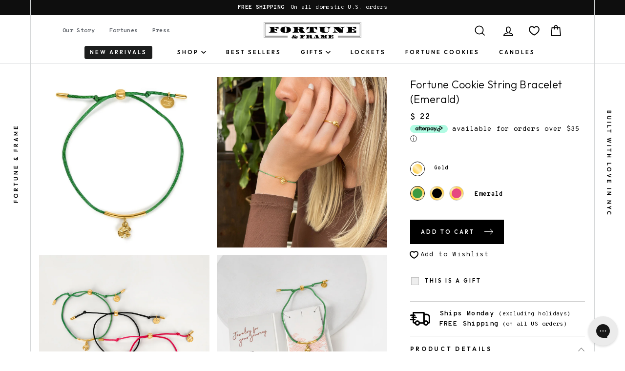

--- FILE ---
content_type: text/html; charset=utf-8
request_url: https://fortuneandframe.com/products/fortune-cookie-string-bracelet-emerald-gold
body_size: 40455
content:
<!doctype html>
<html class="no-js template-suffix-ff-product"  lang="en">
<head>
  <meta charset="utf-8">
  <meta http-equiv="X-UA-Compatible" content="IE=edge,chrome=1">
  <meta name="viewport" content="width=device-width,initial-scale=1,maximum-scale=1">
  <meta name="msvalidate.01" content="9A43EF97C7C62C00C6D3C5508828027A" />
  <meta name="format-detection" content="telephone=no">
  <meta name="google-site-verification" content="SHOkuDNQK66Fg_1PZlQPndXkoB4K5Xx5SF_um9YuvJc" />
  
  <link rel="canonical" href="https://fortuneandframe.com/products/fortune-cookie-string-bracelet-emerald-gold">
  
  <link rel="preconnect" href="https://cdn.shopify.com" crossorigin>
  <link rel="preconnect" href="https://fonts.googleapis.com">
  <link rel="preconnect" href="https://fonts.gstatic.com" crossorigin>
  <link rel="preload" as="style" href="https://fonts.googleapis.com/css2?family=Overpass+Mono:wght@300;700&display=swap" />
  <link rel="preload" as="style" href="https://fonts.googleapis.com/css2?family=Outfit:wght@300;600;900&display=swap" />
  <!-- code: US -->
  
  

  <!-- Google Tag Manager -->
  <script>(function(w,d,s,l,i){w[l]=w[l]||[];w[l].push({'gtm.start':
  new Date().getTime(),event:'gtm.js'});var f=d.getElementsByTagName(s)[0],
  j=d.createElement(s),dl=l!='dataLayer'?'&l='+l:'';j.async=true;j.src=
  'https://www.googletagmanager.com/gtm.js?id='+i+dl;f.parentNode.insertBefore(j,f);
  })(window,document,'script','dataLayer','GTM-5SDC73D');</script>
  <!-- End Google Tag Manager -->

  

<script>
                    var queryString = window.location.search;

                    if(queryString != '') {
                        var pathName = window.location.pathname;
                        var url = pathName + queryString;
                        var urlsToCheck = '/collections/all?page=2,/collections/all?page=3'
                        var urlsToCheck = urlsToCheck.split(',');
                        var allowUrlsToCheck = ''
                        if(allowUrlsToCheck != '') {
                            var allowUrlsToCheck = allowUrlsToCheck.split(',');
                        }

                        if(document.readyState === "complete" || (document.readyState !== "loading" && !document.documentElement.doScroll)) {
                            var processNoIndex = true;
                        } else {
                            var processNoIndex = true;
                        }

                        if(processNoIndex == true) {
                            var allowFound = false;
                            var applyNoIndex = false;

                            if(allowUrlsToCheck != '') {
                                for (i = 0; i < allowUrlsToCheck.length; i++) {
                                    var allowCheckQueryString = url.includes(allowUrlsToCheck[i]);

                                    if(allowCheckQueryString == true) {
                                        allowFound = true;
                                        break;
                                    }
                                }
                            }

                            if(allowFound == false) {
                                for (i = 0; i < urlsToCheck.length; i++) {
                                    var checkQueryString = url.includes(urlsToCheck[i]);

                                    if(checkQueryString == true) {
                                        applyNoIndex = true;
                                        break;
                                    }
                                }

                                if(applyNoIndex == true) {
                                    var metaRobots = document.getElementsByName("robots");
                                    for(var i=metaRobots.length-1;i>=0;i--)
                                    {
                                        metaRobots[i].parentNode.removeChild(metaRobots[i]);
                                    }

                                    var meta = document.createElement('meta');
                                    meta.name = "robots";
                                    meta.content = "noindex, nofollow";
                                    document.getElementsByTagName('head')[0].appendChild(meta);
                                }
                            } else {
                                var metaRobots = document.getElementsByName("robots");
                                for(var i=metaRobots.length-1;i>=0;i--)
                                {
                                    metaRobots[i].parentNode.removeChild(metaRobots[i]);
                                }
                            }
                        }
                    }
                </script>
            


  
  <link rel="apple-touch-icon" sizes="57x57" href="//fortuneandframe.com/cdn/shop/t/63/assets/apple-icon-57x57.png?v=102308161112928069361692718555" />
<link rel="apple-touch-icon" sizes="60x60" href="//fortuneandframe.com/cdn/shop/t/63/assets/apple-icon-60x60.png?v=101614000307287069801692718553" />
<link rel="apple-touch-icon" sizes="72x72" href="//fortuneandframe.com/cdn/shop/t/63/assets/apple-icon-72x72.png?v=157186795470647813061692718555" />
<link rel="apple-touch-icon" sizes="76x76" href="//fortuneandframe.com/cdn/shop/t/63/assets/apple-icon-76x76.png?v=127703051190786175451692718553" />
<link rel="apple-touch-icon" sizes="114x114" href="//fortuneandframe.com/cdn/shop/t/63/assets/apple-icon-114x114.png?v=42179889935829671692718548" />
<link rel="apple-touch-icon" sizes="120x120" href="//fortuneandframe.com/cdn/shop/t/63/assets/apple-icon-120x120.png?v=28725281133376228491692718557" />
<link rel="apple-touch-icon" sizes="144x144" href="//fortuneandframe.com/cdn/shop/t/63/assets/apple-icon-144x144.png?v=98108835305793713021692718556" />
<link rel="apple-touch-icon" sizes="152x152" href="//fortuneandframe.com/cdn/shop/t/63/assets/apple-icon-152x152.png?v=126954183214633512371692718555" />
<link rel="apple-touch-icon" sizes="180x180" href="//fortuneandframe.com/cdn/shop/t/63/assets/apple-icon-180x180.png?v=46619447068916699211692718555" />
<link rel="icon" type="image/png" sizes="192x192"  href="//fortuneandframe.com/cdn/shop/t/63/assets/android-icon-192x192.png?v=122012110594730337541692718554" />
<link rel="icon" type="image/png" sizes="32x32" href="//fortuneandframe.com/cdn/shop/t/63/assets/favicon-32x32.png?v=129399046113249811751692718554" />
<link rel="icon" type="image/png" sizes="96x96" href="//fortuneandframe.com/cdn/shop/t/63/assets/favicon-96x96.png?v=1467760210190361931692718553" />
<link rel="icon" type="image/png" sizes="16x16" href="//fortuneandframe.com/cdn/shop/t/63/assets/favicon-16x16.png?v=84034348986523278141692718553" />
<link rel="manifest" href="//fortuneandframe.com/cdn/shop/t/63/assets/manifest.json?v=131923477257850377251692718563" />
<meta name="msapplication-TileColor" content="#ffffff" />
<meta name="msapplication-TileImage" content="//fortuneandframe.com/cdn/shop/t/63/assets/ms-icon-144x144.png?v=36889" />
<meta name="theme-color" content="#ffffff" />




  
  <title>Fortune Cookie String Bracelet • Emerald • Fortune &amp; Frame
</title><meta name="description" content="Looking for unique jewelry? Our unique string bracelets hold a dainty fortune cookie. This emerald bracelet can be worn alone or with others to make a statement."><meta property="og:site_name" content="Fortune &amp; Frame">
  <meta property="og:url" content="https://fortuneandframe.com/products/fortune-cookie-string-bracelet-emerald-gold">
  <meta property="og:title" content="Fortune Cookie String Bracelet (Emerald) - Gold">
  <meta property="og:type" content="product">
  <meta property="og:description" content="Looking for unique jewelry? Our unique string bracelets hold a dainty fortune cookie. This emerald bracelet can be worn alone or with others to make a statement."><meta property="og:price:amount" content="22.00">
    <meta property="og:price:currency" content="USD"><meta property="og:image" content="http://fortuneandframe.com/cdn/shop/products/Fortune-Cookie-String-Bracelet_Emerald-Green-square-for-site_1200x630.jpg?v=1643910955"><meta property="og:image" content="http://fortuneandframe.com/cdn/shop/products/Fortune-Cookie-String-Bracelet-Emerald-Model-Square-for-Site_1200x630.jpg?v=1652874887"><meta property="og:image" content="http://fortuneandframe.com/cdn/shop/products/Fortune-Cookie-String-Bracelets-ALL-Square-for-Site_1200x630.jpg?v=1652874887">
  <meta property="og:image:secure_url" content="https://fortuneandframe.com/cdn/shop/products/Fortune-Cookie-String-Bracelet_Emerald-Green-square-for-site_1200x630.jpg?v=1643910955"><meta property="og:image:secure_url" content="https://fortuneandframe.com/cdn/shop/products/Fortune-Cookie-String-Bracelet-Emerald-Model-Square-for-Site_1200x630.jpg?v=1652874887"><meta property="og:image:secure_url" content="https://fortuneandframe.com/cdn/shop/products/Fortune-Cookie-String-Bracelets-ALL-Square-for-Site_1200x630.jpg?v=1652874887">
  <meta name="twitter:site" content="@">
  <meta name="twitter:card" content="summary_large_image">
  <meta name="twitter:title" content="Fortune Cookie String Bracelet (Emerald) - Gold">
  <meta name="twitter:description" content="Looking for unique jewelry? Our unique string bracelets hold a dainty fortune cookie. This emerald bracelet can be worn alone or with others to make a statement.">
  <meta name="twitter:image" content="https://fortuneandframe.com/cdn/shop/products/Fortune-Cookie-String-Bracelet_Emerald-Green-square-for-site_1200x675.jpg?v=1643910955">


  <style data-shopify>
  @font-face {
  font-family: Figtree;
  font-weight: 600;
  font-style: normal;
  font-display: swap;
  src: url("//fortuneandframe.com/cdn/fonts/figtree/figtree_n6.9d1ea52bb49a0a86cfd1b0383d00f83d3fcc14de.woff2") format("woff2"),
       url("//fortuneandframe.com/cdn/fonts/figtree/figtree_n6.f0fcdea525a0e47b2ae4ab645832a8e8a96d31d3.woff") format("woff");
}

  @font-face {
  font-family: "Roboto Mono";
  font-weight: 400;
  font-style: normal;
  font-display: swap;
  src: url("//fortuneandframe.com/cdn/fonts/roboto_mono/robotomono_n4.9d1649e14a644ef48a2262609c784a79a5c2c87d.woff2") format("woff2"),
       url("//fortuneandframe.com/cdn/fonts/roboto_mono/robotomono_n4.1f5c294b54ad5b669e758778fae486a733405684.woff") format("woff");
}


  @font-face {
  font-family: "Roboto Mono";
  font-weight: 700;
  font-style: normal;
  font-display: swap;
  src: url("//fortuneandframe.com/cdn/fonts/roboto_mono/robotomono_n7.94ea13a641f607be3d334ec356dbe9710b93cb18.woff2") format("woff2"),
       url("//fortuneandframe.com/cdn/fonts/roboto_mono/robotomono_n7.4bd578ed36c8af9f034d1aa383e35172620e6500.woff") format("woff");
}

  @font-face {
  font-family: "Roboto Mono";
  font-weight: 400;
  font-style: italic;
  font-display: swap;
  src: url("//fortuneandframe.com/cdn/fonts/roboto_mono/robotomono_i4.a25644e8b45c7298fd88b9667c242570c38bd16b.woff2") format("woff2"),
       url("//fortuneandframe.com/cdn/fonts/roboto_mono/robotomono_i4.32d315c9534af1c57f14ef0f7fed2771f356b3d5.woff") format("woff");
}

  @font-face {
  font-family: "Roboto Mono";
  font-weight: 700;
  font-style: italic;
  font-display: swap;
  src: url("//fortuneandframe.com/cdn/fonts/roboto_mono/robotomono_i7.c7af3ae56ec5850cf036474739742dd23e5f17b8.woff2") format("woff2"),
       url("//fortuneandframe.com/cdn/fonts/roboto_mono/robotomono_i7.13669ac9ea460234c8180f48b23ac09ecd4fb4a3.woff") format("woff");
}

</style>

  <link href="https://fonts.googleapis.com/css2?family=Overpass+Mono:wght@300;700&display=swap" rel="stylesheet" media="print" onload="this.media='all'" />
<link href="https://fonts.googleapis.com/css2?family=Outfit:wght@300;600;900&display=swap" rel="stylesheet" media="print" onload="this.media='all'" />

<noscript>
<link href="https://fonts.googleapis.com/css2?family=Overpass+Mono:wght@300;700&display=swap" rel="stylesheet" />
<link href="https://fonts.googleapis.com/css2?family=Outfit:wght@300;600;900&display=swap" rel="stylesheet" />
</noscript>
  <link rel="stylesheet" media="screen" href="//fortuneandframe.com/cdn/shop/t/63/assets/theme.scss.css?v=47829831951175559581759332852" />
  <link rel="stylesheet" media="screen" href="//fortuneandframe.com/cdn/shop/t/63/assets/ff-compiled.css?v=39830639210557995381700838938" />
  <link rel="stylesheet" media="screen" href="//fortuneandframe.com/cdn/shop/t/63/assets/ff-override.css?v=74057009229836817851700580662" />

  <style data-shopify>
    .collection-item__title {
      font-size: 20.8px;
    }

    @media screen and (min-width: 769px) {
      .collection-item__title {
        font-size: 26px;
      }
    }
  </style>

  <script>
    document.documentElement.className = document.documentElement.className.replace('no-js', 'js');

    window.theme = window.theme || {};
    theme.strings = {
      addToCart: "Add to cart",
      soldOut: "Sold Out",
      unavailable: "Unavailable",
      stockLabel: "[count] in stock",
      savePrice: "Save [saved_amount]",
      cartEmpty: "Your cart is currently empty.",
      cartTermsConfirmation: "You must agree with the terms and conditions of sales to check out"
    };
    theme.settings = {
      dynamicVariantsEnable: true,
      dynamicVariantType: "button",
      cartType: "drawer",
      currenciesEnabled: false,
      moneyFormat: "$ {{amount}}",
      saveType: "dollar",
      recentlyViewedEnabled: false,
      quickView: true,
      themeVersion: "2.0.1"
    };
  </script>

  <script>window.performance && window.performance.mark && window.performance.mark('shopify.content_for_header.start');</script><meta name="google-site-verification" content="onEhuME2jYfHvpUDD67J_ogIxngxQ4KSXSTUMat8uoM">
<meta name="facebook-domain-verification" content="i5uabhlc8eive59nzmxan5ovkcnczp">
<meta name="google-site-verification" content="SHOkuDNQK66Fg_1PZlQPndXkoB4K5Xx5SF_um9YuvJc">
<meta id="shopify-digital-wallet" name="shopify-digital-wallet" content="/3304889/digital_wallets/dialog">
<meta name="shopify-checkout-api-token" content="038aaa154b683f6635744a4baebf3ac6">
<meta id="in-context-paypal-metadata" data-shop-id="3304889" data-venmo-supported="false" data-environment="production" data-locale="en_US" data-paypal-v4="true" data-currency="USD">
<link rel="alternate" type="application/json+oembed" href="https://fortuneandframe.com/products/fortune-cookie-string-bracelet-emerald-gold.oembed">
<script async="async" src="/checkouts/internal/preloads.js?locale=en-US"></script>
<link rel="preconnect" href="https://shop.app" crossorigin="anonymous">
<script async="async" src="https://shop.app/checkouts/internal/preloads.js?locale=en-US&shop_id=3304889" crossorigin="anonymous"></script>
<script id="apple-pay-shop-capabilities" type="application/json">{"shopId":3304889,"countryCode":"US","currencyCode":"USD","merchantCapabilities":["supports3DS"],"merchantId":"gid:\/\/shopify\/Shop\/3304889","merchantName":"Fortune \u0026 Frame","requiredBillingContactFields":["postalAddress","email"],"requiredShippingContactFields":["postalAddress","email"],"shippingType":"shipping","supportedNetworks":["visa","masterCard","amex","discover","elo","jcb"],"total":{"type":"pending","label":"Fortune \u0026 Frame","amount":"1.00"},"shopifyPaymentsEnabled":true,"supportsSubscriptions":true}</script>
<script id="shopify-features" type="application/json">{"accessToken":"038aaa154b683f6635744a4baebf3ac6","betas":["rich-media-storefront-analytics"],"domain":"fortuneandframe.com","predictiveSearch":true,"shopId":3304889,"locale":"en"}</script>
<script>var Shopify = Shopify || {};
Shopify.shop = "fortune-frame.myshopify.com";
Shopify.locale = "en";
Shopify.currency = {"active":"USD","rate":"1.0"};
Shopify.country = "US";
Shopify.theme = {"name":"fortuneandframe.com\/master","id":137421979872,"schema_name":"Impulse","schema_version":"2.0.1","theme_store_id":null,"role":"main"};
Shopify.theme.handle = "null";
Shopify.theme.style = {"id":null,"handle":null};
Shopify.cdnHost = "fortuneandframe.com/cdn";
Shopify.routes = Shopify.routes || {};
Shopify.routes.root = "/";</script>
<script type="module">!function(o){(o.Shopify=o.Shopify||{}).modules=!0}(window);</script>
<script>!function(o){function n(){var o=[];function n(){o.push(Array.prototype.slice.apply(arguments))}return n.q=o,n}var t=o.Shopify=o.Shopify||{};t.loadFeatures=n(),t.autoloadFeatures=n()}(window);</script>
<script>
  window.ShopifyPay = window.ShopifyPay || {};
  window.ShopifyPay.apiHost = "shop.app\/pay";
  window.ShopifyPay.redirectState = null;
</script>
<script id="shop-js-analytics" type="application/json">{"pageType":"product"}</script>
<script defer="defer" async type="module" src="//fortuneandframe.com/cdn/shopifycloud/shop-js/modules/v2/client.init-shop-cart-sync_C5BV16lS.en.esm.js"></script>
<script defer="defer" async type="module" src="//fortuneandframe.com/cdn/shopifycloud/shop-js/modules/v2/chunk.common_CygWptCX.esm.js"></script>
<script type="module">
  await import("//fortuneandframe.com/cdn/shopifycloud/shop-js/modules/v2/client.init-shop-cart-sync_C5BV16lS.en.esm.js");
await import("//fortuneandframe.com/cdn/shopifycloud/shop-js/modules/v2/chunk.common_CygWptCX.esm.js");

  window.Shopify.SignInWithShop?.initShopCartSync?.({"fedCMEnabled":true,"windoidEnabled":true});

</script>
<script>
  window.Shopify = window.Shopify || {};
  if (!window.Shopify.featureAssets) window.Shopify.featureAssets = {};
  window.Shopify.featureAssets['shop-js'] = {"shop-cart-sync":["modules/v2/client.shop-cart-sync_ZFArdW7E.en.esm.js","modules/v2/chunk.common_CygWptCX.esm.js"],"init-fed-cm":["modules/v2/client.init-fed-cm_CmiC4vf6.en.esm.js","modules/v2/chunk.common_CygWptCX.esm.js"],"shop-button":["modules/v2/client.shop-button_tlx5R9nI.en.esm.js","modules/v2/chunk.common_CygWptCX.esm.js"],"shop-cash-offers":["modules/v2/client.shop-cash-offers_DOA2yAJr.en.esm.js","modules/v2/chunk.common_CygWptCX.esm.js","modules/v2/chunk.modal_D71HUcav.esm.js"],"init-windoid":["modules/v2/client.init-windoid_sURxWdc1.en.esm.js","modules/v2/chunk.common_CygWptCX.esm.js"],"shop-toast-manager":["modules/v2/client.shop-toast-manager_ClPi3nE9.en.esm.js","modules/v2/chunk.common_CygWptCX.esm.js"],"init-shop-email-lookup-coordinator":["modules/v2/client.init-shop-email-lookup-coordinator_B8hsDcYM.en.esm.js","modules/v2/chunk.common_CygWptCX.esm.js"],"init-shop-cart-sync":["modules/v2/client.init-shop-cart-sync_C5BV16lS.en.esm.js","modules/v2/chunk.common_CygWptCX.esm.js"],"avatar":["modules/v2/client.avatar_BTnouDA3.en.esm.js"],"pay-button":["modules/v2/client.pay-button_FdsNuTd3.en.esm.js","modules/v2/chunk.common_CygWptCX.esm.js"],"init-customer-accounts":["modules/v2/client.init-customer-accounts_DxDtT_ad.en.esm.js","modules/v2/client.shop-login-button_C5VAVYt1.en.esm.js","modules/v2/chunk.common_CygWptCX.esm.js","modules/v2/chunk.modal_D71HUcav.esm.js"],"init-shop-for-new-customer-accounts":["modules/v2/client.init-shop-for-new-customer-accounts_ChsxoAhi.en.esm.js","modules/v2/client.shop-login-button_C5VAVYt1.en.esm.js","modules/v2/chunk.common_CygWptCX.esm.js","modules/v2/chunk.modal_D71HUcav.esm.js"],"shop-login-button":["modules/v2/client.shop-login-button_C5VAVYt1.en.esm.js","modules/v2/chunk.common_CygWptCX.esm.js","modules/v2/chunk.modal_D71HUcav.esm.js"],"init-customer-accounts-sign-up":["modules/v2/client.init-customer-accounts-sign-up_CPSyQ0Tj.en.esm.js","modules/v2/client.shop-login-button_C5VAVYt1.en.esm.js","modules/v2/chunk.common_CygWptCX.esm.js","modules/v2/chunk.modal_D71HUcav.esm.js"],"shop-follow-button":["modules/v2/client.shop-follow-button_Cva4Ekp9.en.esm.js","modules/v2/chunk.common_CygWptCX.esm.js","modules/v2/chunk.modal_D71HUcav.esm.js"],"checkout-modal":["modules/v2/client.checkout-modal_BPM8l0SH.en.esm.js","modules/v2/chunk.common_CygWptCX.esm.js","modules/v2/chunk.modal_D71HUcav.esm.js"],"lead-capture":["modules/v2/client.lead-capture_Bi8yE_yS.en.esm.js","modules/v2/chunk.common_CygWptCX.esm.js","modules/v2/chunk.modal_D71HUcav.esm.js"],"shop-login":["modules/v2/client.shop-login_D6lNrXab.en.esm.js","modules/v2/chunk.common_CygWptCX.esm.js","modules/v2/chunk.modal_D71HUcav.esm.js"],"payment-terms":["modules/v2/client.payment-terms_CZxnsJam.en.esm.js","modules/v2/chunk.common_CygWptCX.esm.js","modules/v2/chunk.modal_D71HUcav.esm.js"]};
</script>
<script>(function() {
  var isLoaded = false;
  function asyncLoad() {
    if (isLoaded) return;
    isLoaded = true;
    var urls = ["https:\/\/loox.io\/widget\/4JbqnLq2gj\/loox.1629726617798.js?shop=fortune-frame.myshopify.com","https:\/\/static2.rapidsearch.dev\/resultpage.js?shop=fortune-frame.myshopify.com","https:\/\/js.smile.io\/v1\/smile-shopify.js?shop=fortune-frame.myshopify.com","https:\/\/config.gorgias.chat\/bundle-loader\/01GYCC8R37ZBM9Y11A76Z2KQPN?source=shopify1click\u0026shop=fortune-frame.myshopify.com","https:\/\/static.klaviyo.com\/onsite\/js\/SDvgRY\/klaviyo.js?company_id=SDvgRY\u0026shop=fortune-frame.myshopify.com","https:\/\/shopify-extension.getredo.com\/main.js?widget_id=0jz1xnah8rapsqf\u0026shop=fortune-frame.myshopify.com","https:\/\/cdn.9gtb.com\/loader.js?g_cvt_id=64908caa-86cd-4a6a-aeb7-868f263d91e7\u0026shop=fortune-frame.myshopify.com"];
    for (var i = 0; i < urls.length; i++) {
      var s = document.createElement('script');
      s.type = 'text/javascript';
      s.async = true;
      s.src = urls[i];
      var x = document.getElementsByTagName('script')[0];
      x.parentNode.insertBefore(s, x);
    }
  };
  if(window.attachEvent) {
    window.attachEvent('onload', asyncLoad);
  } else {
    window.addEventListener('load', asyncLoad, false);
  }
})();</script>
<script id="__st">var __st={"a":3304889,"offset":-18000,"reqid":"57ba5bd9-1f17-439e-b731-8a1ae68d7558-1768769970","pageurl":"fortuneandframe.com\/products\/fortune-cookie-string-bracelet-emerald-gold","u":"a0b6857249fc","p":"product","rtyp":"product","rid":7522458534112};</script>
<script>window.ShopifyPaypalV4VisibilityTracking = true;</script>
<script id="captcha-bootstrap">!function(){'use strict';const t='contact',e='account',n='new_comment',o=[[t,t],['blogs',n],['comments',n],[t,'customer']],c=[[e,'customer_login'],[e,'guest_login'],[e,'recover_customer_password'],[e,'create_customer']],r=t=>t.map((([t,e])=>`form[action*='/${t}']:not([data-nocaptcha='true']) input[name='form_type'][value='${e}']`)).join(','),a=t=>()=>t?[...document.querySelectorAll(t)].map((t=>t.form)):[];function s(){const t=[...o],e=r(t);return a(e)}const i='password',u='form_key',d=['recaptcha-v3-token','g-recaptcha-response','h-captcha-response',i],f=()=>{try{return window.sessionStorage}catch{return}},m='__shopify_v',_=t=>t.elements[u];function p(t,e,n=!1){try{const o=window.sessionStorage,c=JSON.parse(o.getItem(e)),{data:r}=function(t){const{data:e,action:n}=t;return t[m]||n?{data:e,action:n}:{data:t,action:n}}(c);for(const[e,n]of Object.entries(r))t.elements[e]&&(t.elements[e].value=n);n&&o.removeItem(e)}catch(o){console.error('form repopulation failed',{error:o})}}const l='form_type',E='cptcha';function T(t){t.dataset[E]=!0}const w=window,h=w.document,L='Shopify',v='ce_forms',y='captcha';let A=!1;((t,e)=>{const n=(g='f06e6c50-85a8-45c8-87d0-21a2b65856fe',I='https://cdn.shopify.com/shopifycloud/storefront-forms-hcaptcha/ce_storefront_forms_captcha_hcaptcha.v1.5.2.iife.js',D={infoText:'Protected by hCaptcha',privacyText:'Privacy',termsText:'Terms'},(t,e,n)=>{const o=w[L][v],c=o.bindForm;if(c)return c(t,g,e,D).then(n);var r;o.q.push([[t,g,e,D],n]),r=I,A||(h.body.append(Object.assign(h.createElement('script'),{id:'captcha-provider',async:!0,src:r})),A=!0)});var g,I,D;w[L]=w[L]||{},w[L][v]=w[L][v]||{},w[L][v].q=[],w[L][y]=w[L][y]||{},w[L][y].protect=function(t,e){n(t,void 0,e),T(t)},Object.freeze(w[L][y]),function(t,e,n,w,h,L){const[v,y,A,g]=function(t,e,n){const i=e?o:[],u=t?c:[],d=[...i,...u],f=r(d),m=r(i),_=r(d.filter((([t,e])=>n.includes(e))));return[a(f),a(m),a(_),s()]}(w,h,L),I=t=>{const e=t.target;return e instanceof HTMLFormElement?e:e&&e.form},D=t=>v().includes(t);t.addEventListener('submit',(t=>{const e=I(t);if(!e)return;const n=D(e)&&!e.dataset.hcaptchaBound&&!e.dataset.recaptchaBound,o=_(e),c=g().includes(e)&&(!o||!o.value);(n||c)&&t.preventDefault(),c&&!n&&(function(t){try{if(!f())return;!function(t){const e=f();if(!e)return;const n=_(t);if(!n)return;const o=n.value;o&&e.removeItem(o)}(t);const e=Array.from(Array(32),(()=>Math.random().toString(36)[2])).join('');!function(t,e){_(t)||t.append(Object.assign(document.createElement('input'),{type:'hidden',name:u})),t.elements[u].value=e}(t,e),function(t,e){const n=f();if(!n)return;const o=[...t.querySelectorAll(`input[type='${i}']`)].map((({name:t})=>t)),c=[...d,...o],r={};for(const[a,s]of new FormData(t).entries())c.includes(a)||(r[a]=s);n.setItem(e,JSON.stringify({[m]:1,action:t.action,data:r}))}(t,e)}catch(e){console.error('failed to persist form',e)}}(e),e.submit())}));const S=(t,e)=>{t&&!t.dataset[E]&&(n(t,e.some((e=>e===t))),T(t))};for(const o of['focusin','change'])t.addEventListener(o,(t=>{const e=I(t);D(e)&&S(e,y())}));const B=e.get('form_key'),M=e.get(l),P=B&&M;t.addEventListener('DOMContentLoaded',(()=>{const t=y();if(P)for(const e of t)e.elements[l].value===M&&p(e,B);[...new Set([...A(),...v().filter((t=>'true'===t.dataset.shopifyCaptcha))])].forEach((e=>S(e,t)))}))}(h,new URLSearchParams(w.location.search),n,t,e,['guest_login'])})(!0,!0)}();</script>
<script integrity="sha256-4kQ18oKyAcykRKYeNunJcIwy7WH5gtpwJnB7kiuLZ1E=" data-source-attribution="shopify.loadfeatures" defer="defer" src="//fortuneandframe.com/cdn/shopifycloud/storefront/assets/storefront/load_feature-a0a9edcb.js" crossorigin="anonymous"></script>
<script crossorigin="anonymous" defer="defer" src="//fortuneandframe.com/cdn/shopifycloud/storefront/assets/shopify_pay/storefront-65b4c6d7.js?v=20250812"></script>
<script data-source-attribution="shopify.dynamic_checkout.dynamic.init">var Shopify=Shopify||{};Shopify.PaymentButton=Shopify.PaymentButton||{isStorefrontPortableWallets:!0,init:function(){window.Shopify.PaymentButton.init=function(){};var t=document.createElement("script");t.src="https://fortuneandframe.com/cdn/shopifycloud/portable-wallets/latest/portable-wallets.en.js",t.type="module",document.head.appendChild(t)}};
</script>
<script data-source-attribution="shopify.dynamic_checkout.buyer_consent">
  function portableWalletsHideBuyerConsent(e){var t=document.getElementById("shopify-buyer-consent"),n=document.getElementById("shopify-subscription-policy-button");t&&n&&(t.classList.add("hidden"),t.setAttribute("aria-hidden","true"),n.removeEventListener("click",e))}function portableWalletsShowBuyerConsent(e){var t=document.getElementById("shopify-buyer-consent"),n=document.getElementById("shopify-subscription-policy-button");t&&n&&(t.classList.remove("hidden"),t.removeAttribute("aria-hidden"),n.addEventListener("click",e))}window.Shopify?.PaymentButton&&(window.Shopify.PaymentButton.hideBuyerConsent=portableWalletsHideBuyerConsent,window.Shopify.PaymentButton.showBuyerConsent=portableWalletsShowBuyerConsent);
</script>
<script data-source-attribution="shopify.dynamic_checkout.cart.bootstrap">document.addEventListener("DOMContentLoaded",(function(){function t(){return document.querySelector("shopify-accelerated-checkout-cart, shopify-accelerated-checkout")}if(t())Shopify.PaymentButton.init();else{new MutationObserver((function(e,n){t()&&(Shopify.PaymentButton.init(),n.disconnect())})).observe(document.body,{childList:!0,subtree:!0})}}));
</script>
<link id="shopify-accelerated-checkout-styles" rel="stylesheet" media="screen" href="https://fortuneandframe.com/cdn/shopifycloud/portable-wallets/latest/accelerated-checkout-backwards-compat.css" crossorigin="anonymous">
<style id="shopify-accelerated-checkout-cart">
        #shopify-buyer-consent {
  margin-top: 1em;
  display: inline-block;
  width: 100%;
}

#shopify-buyer-consent.hidden {
  display: none;
}

#shopify-subscription-policy-button {
  background: none;
  border: none;
  padding: 0;
  text-decoration: underline;
  font-size: inherit;
  cursor: pointer;
}

#shopify-subscription-policy-button::before {
  box-shadow: none;
}

      </style>
<link rel="stylesheet" media="screen" href="//fortuneandframe.com/cdn/shop/t/63/compiled_assets/styles.css?v=36889">
<script id="sections-script" data-sections="showcase-product-gallery" defer="defer" src="//fortuneandframe.com/cdn/shop/t/63/compiled_assets/scripts.js?v=36889"></script>
<script>window.performance && window.performance.mark && window.performance.mark('shopify.content_for_header.end');</script>

  <script src="//fortuneandframe.com/cdn/shop/t/63/assets/vendor-scripts.js"></script>
  <!-- <script src="https://cdn.jsdelivr.net/npm/vue/dist/vue.js" defer="defer"></script> -->
  <script src="https://cdn.jsdelivr.net/npm/vue@2.6.11" defer="defer"></script>
  <script src="https://cdn.jsdelivr.net/npm/lodash@4.17.15/lodash.min.js" defer="defer" integrity="sha256-VeNaFBVDhoX3H+gJ37DpT/nTuZTdjYro9yBruHjVmoQ=" crossorigin="anonymous"></script>
  <script src="https://unpkg.com/flickity@2/dist/flickity.pkgd.min.js" defer="defer"></script>

  

  <script src="//fortuneandframe.com/cdn/shop/t/63/assets/jquery.inview.min.js?v=95985625588231077861692718555" defer="defer"></script>
  <script src="//fortuneandframe.com/cdn/shopifycloud/storefront/assets/themes_support/api.jquery-7ab1a3a4.js" defer="defer"></script>
  <script src="//fortuneandframe.com/cdn/shop/t/63/assets/theme.js?v=94042118129095119011692718563" defer="defer"></script>
  
  <script src="//fortuneandframe.com/cdn/shop/t/63/assets/ff-compiled.js?v=92754543003889874691692718556" defer="defer"></script>
  <script src="//fortuneandframe.com/cdn/shop/t/63/assets/ff-override.js?v=111603181540343972631692718553" defer="defer"></script><script>var loox_global_hash = '1766499881770';</script><style>.loox-reviews-default { max-width: 1200px; margin: 0 auto; }.loox-rating .loox-icon { color:#DFC266; }
:root { --lxs-rating-icon-color: #DFC266; }</style>
  


  <script type="text/javascript">
    window.RapidSearchAdmin = false;
  </script>


<!-- BEGIN app block: shopify://apps/klaviyo-email-marketing-sms/blocks/klaviyo-onsite-embed/2632fe16-c075-4321-a88b-50b567f42507 -->












  <script async src="https://static.klaviyo.com/onsite/js/SDvgRY/klaviyo.js?company_id=SDvgRY"></script>
  <script>!function(){if(!window.klaviyo){window._klOnsite=window._klOnsite||[];try{window.klaviyo=new Proxy({},{get:function(n,i){return"push"===i?function(){var n;(n=window._klOnsite).push.apply(n,arguments)}:function(){for(var n=arguments.length,o=new Array(n),w=0;w<n;w++)o[w]=arguments[w];var t="function"==typeof o[o.length-1]?o.pop():void 0,e=new Promise((function(n){window._klOnsite.push([i].concat(o,[function(i){t&&t(i),n(i)}]))}));return e}}})}catch(n){window.klaviyo=window.klaviyo||[],window.klaviyo.push=function(){var n;(n=window._klOnsite).push.apply(n,arguments)}}}}();</script>

  
    <script id="viewed_product">
      if (item == null) {
        var _learnq = _learnq || [];

        var MetafieldReviews = null
        var MetafieldYotpoRating = null
        var MetafieldYotpoCount = null
        var MetafieldLooxRating = null
        var MetafieldLooxCount = null
        var okendoProduct = null
        var okendoProductReviewCount = null
        var okendoProductReviewAverageValue = null
        try {
          // The following fields are used for Customer Hub recently viewed in order to add reviews.
          // This information is not part of __kla_viewed. Instead, it is part of __kla_viewed_reviewed_items
          MetafieldReviews = {"rating":{"value":"5.0","scale_min":"1.0","scale_max":"5.0"},"rating_count":1};
          MetafieldYotpoRating = null
          MetafieldYotpoCount = null
          MetafieldLooxRating = "5.0"
          MetafieldLooxCount = 1

          okendoProduct = null
          // If the okendo metafield is not legacy, it will error, which then requires the new json formatted data
          if (okendoProduct && 'error' in okendoProduct) {
            okendoProduct = null
          }
          okendoProductReviewCount = okendoProduct ? okendoProduct.reviewCount : null
          okendoProductReviewAverageValue = okendoProduct ? okendoProduct.reviewAverageValue : null
        } catch (error) {
          console.error('Error in Klaviyo onsite reviews tracking:', error);
        }

        var item = {
          Name: "Fortune Cookie String Bracelet (Emerald) - Gold",
          ProductID: 7522458534112,
          Categories: ["all?","Fortune Cookie Jewelry","Gifts for Teens","Gold Jewelry","Jewelry for Girlfriend","Jewelry Gifts for Friends","Meaningful Bracelets","Meaningful Jewelry","New Arrivals","OrderlyEmails - Recommended Products","String Bracelets","Test Combo Header Collection","Under $100","Under $200","Under $50","Unique Dainty \u0026 Minimalist Jewelry"],
          ImageURL: "https://fortuneandframe.com/cdn/shop/products/Fortune-Cookie-String-Bracelet_Emerald-Green-square-for-site_grande.jpg?v=1643910955",
          URL: "https://fortuneandframe.com/products/fortune-cookie-string-bracelet-emerald-gold",
          Brand: "Fortune \u0026 Frame",
          Price: "$ 22.00",
          Value: "22.00",
          CompareAtPrice: "$ 0.00"
        };
        _learnq.push(['track', 'Viewed Product', item]);
        _learnq.push(['trackViewedItem', {
          Title: item.Name,
          ItemId: item.ProductID,
          Categories: item.Categories,
          ImageUrl: item.ImageURL,
          Url: item.URL,
          Metadata: {
            Brand: item.Brand,
            Price: item.Price,
            Value: item.Value,
            CompareAtPrice: item.CompareAtPrice
          },
          metafields:{
            reviews: MetafieldReviews,
            yotpo:{
              rating: MetafieldYotpoRating,
              count: MetafieldYotpoCount,
            },
            loox:{
              rating: MetafieldLooxRating,
              count: MetafieldLooxCount,
            },
            okendo: {
              rating: okendoProductReviewAverageValue,
              count: okendoProductReviewCount,
            }
          }
        }]);
      }
    </script>
  




  <script>
    window.klaviyoReviewsProductDesignMode = false
  </script>







<!-- END app block --><!-- BEGIN app block: shopify://apps/sitemap-noindex-pro-seo/blocks/app-embed/4d815e2c-5af0-46ba-8301-d0f9cf660031 --><script>
        var currentParameters = window.location.search;

        if(currentParameters != '') {
          var urlPath = '/products/fortune-cookie-string-bracelet-emerald-gold';
          var url = urlPath + currentParameters;
          var checkQueryParameters = 'fortuneandframe.com/collections/graduation-jewelry-gifts-for-her?page=2,fortuneandframe.com/collections/meaningful-jewelry?page=2,fortuneandframe.com/collections/stocking-stuffers?page=2,fortuneandframe.com/collections/dainty-jewelry?page=2,fortuneandframe.com/collections/under-100?page=2,fortuneandframe.com/collections/meaningful-jewelry-gifts-for-daughters?page=2,fortuneandframe.com/blogs/news?page=2,fortuneandframe.com/blogs/news?page=3,fortuneandframe.com/collections/gifts-for-your-significant-other?page=2,fortuneandframe.com/blogs/news?page=5,fortuneandframe.com/collections/letter-necklaces?page=2,fortuneandframe.com/collections/anniversary-jewelry-gifts?page=2,fortuneandframe.com/collections/jewelry-gifts-for-friends?page=2,fortuneandframe.com/collections/meaningful-necklaces?page=2,fortuneandframe.com/blogs/press?page=2,fortuneandframe.com/collections/words-letters?page=2'
          if(checkQueryParameters != '') {
            var checkQueryParameters = checkQueryParameters.split(',');
          }
          var processNoIndexNoFollow = false;

          if(document.readyState === "complete" || (document.readyState !== "loading" && !document.documentElement.doScroll)) {
            var processNoIndexNoFollow = true;
          } else {
            var processNoIndexNoFollow = true;
          }

          if(processNoIndexNoFollow == true) {
            var metaRobotsFound = false;

            for (i = 0; i < checkQueryParameters.length; i++) {
              var checkParameters = url.includes(checkQueryParameters[i]);

              if(checkParameters == true) {
                metaRobotsFound = true;
                break;
              }
            }

            if(metaRobotsFound == true) {
              var metaRobots = document.getElementsByName("robots");
              for(var i=metaRobots.length-1;i>=0;i--)
              {
                metaRobots[i].parentNode.removeChild(metaRobots[i]);
              }

              var meta = document.createElement('meta');
              meta.name = "robots";
              meta.content = "noindex,nofollow";
              document.getElementsByTagName('head')[0].appendChild(meta);
            }
          }
        }
      </script>
<!-- END app block --><link href="https://monorail-edge.shopifysvc.com" rel="dns-prefetch">
<script>(function(){if ("sendBeacon" in navigator && "performance" in window) {try {var session_token_from_headers = performance.getEntriesByType('navigation')[0].serverTiming.find(x => x.name == '_s').description;} catch {var session_token_from_headers = undefined;}var session_cookie_matches = document.cookie.match(/_shopify_s=([^;]*)/);var session_token_from_cookie = session_cookie_matches && session_cookie_matches.length === 2 ? session_cookie_matches[1] : "";var session_token = session_token_from_headers || session_token_from_cookie || "";function handle_abandonment_event(e) {var entries = performance.getEntries().filter(function(entry) {return /monorail-edge.shopifysvc.com/.test(entry.name);});if (!window.abandonment_tracked && entries.length === 0) {window.abandonment_tracked = true;var currentMs = Date.now();var navigation_start = performance.timing.navigationStart;var payload = {shop_id: 3304889,url: window.location.href,navigation_start,duration: currentMs - navigation_start,session_token,page_type: "product"};window.navigator.sendBeacon("https://monorail-edge.shopifysvc.com/v1/produce", JSON.stringify({schema_id: "online_store_buyer_site_abandonment/1.1",payload: payload,metadata: {event_created_at_ms: currentMs,event_sent_at_ms: currentMs}}));}}window.addEventListener('pagehide', handle_abandonment_event);}}());</script>
<script id="web-pixels-manager-setup">(function e(e,d,r,n,o){if(void 0===o&&(o={}),!Boolean(null===(a=null===(i=window.Shopify)||void 0===i?void 0:i.analytics)||void 0===a?void 0:a.replayQueue)){var i,a;window.Shopify=window.Shopify||{};var t=window.Shopify;t.analytics=t.analytics||{};var s=t.analytics;s.replayQueue=[],s.publish=function(e,d,r){return s.replayQueue.push([e,d,r]),!0};try{self.performance.mark("wpm:start")}catch(e){}var l=function(){var e={modern:/Edge?\/(1{2}[4-9]|1[2-9]\d|[2-9]\d{2}|\d{4,})\.\d+(\.\d+|)|Firefox\/(1{2}[4-9]|1[2-9]\d|[2-9]\d{2}|\d{4,})\.\d+(\.\d+|)|Chrom(ium|e)\/(9{2}|\d{3,})\.\d+(\.\d+|)|(Maci|X1{2}).+ Version\/(15\.\d+|(1[6-9]|[2-9]\d|\d{3,})\.\d+)([,.]\d+|)( \(\w+\)|)( Mobile\/\w+|) Safari\/|Chrome.+OPR\/(9{2}|\d{3,})\.\d+\.\d+|(CPU[ +]OS|iPhone[ +]OS|CPU[ +]iPhone|CPU IPhone OS|CPU iPad OS)[ +]+(15[._]\d+|(1[6-9]|[2-9]\d|\d{3,})[._]\d+)([._]\d+|)|Android:?[ /-](13[3-9]|1[4-9]\d|[2-9]\d{2}|\d{4,})(\.\d+|)(\.\d+|)|Android.+Firefox\/(13[5-9]|1[4-9]\d|[2-9]\d{2}|\d{4,})\.\d+(\.\d+|)|Android.+Chrom(ium|e)\/(13[3-9]|1[4-9]\d|[2-9]\d{2}|\d{4,})\.\d+(\.\d+|)|SamsungBrowser\/([2-9]\d|\d{3,})\.\d+/,legacy:/Edge?\/(1[6-9]|[2-9]\d|\d{3,})\.\d+(\.\d+|)|Firefox\/(5[4-9]|[6-9]\d|\d{3,})\.\d+(\.\d+|)|Chrom(ium|e)\/(5[1-9]|[6-9]\d|\d{3,})\.\d+(\.\d+|)([\d.]+$|.*Safari\/(?![\d.]+ Edge\/[\d.]+$))|(Maci|X1{2}).+ Version\/(10\.\d+|(1[1-9]|[2-9]\d|\d{3,})\.\d+)([,.]\d+|)( \(\w+\)|)( Mobile\/\w+|) Safari\/|Chrome.+OPR\/(3[89]|[4-9]\d|\d{3,})\.\d+\.\d+|(CPU[ +]OS|iPhone[ +]OS|CPU[ +]iPhone|CPU IPhone OS|CPU iPad OS)[ +]+(10[._]\d+|(1[1-9]|[2-9]\d|\d{3,})[._]\d+)([._]\d+|)|Android:?[ /-](13[3-9]|1[4-9]\d|[2-9]\d{2}|\d{4,})(\.\d+|)(\.\d+|)|Mobile Safari.+OPR\/([89]\d|\d{3,})\.\d+\.\d+|Android.+Firefox\/(13[5-9]|1[4-9]\d|[2-9]\d{2}|\d{4,})\.\d+(\.\d+|)|Android.+Chrom(ium|e)\/(13[3-9]|1[4-9]\d|[2-9]\d{2}|\d{4,})\.\d+(\.\d+|)|Android.+(UC? ?Browser|UCWEB|U3)[ /]?(15\.([5-9]|\d{2,})|(1[6-9]|[2-9]\d|\d{3,})\.\d+)\.\d+|SamsungBrowser\/(5\.\d+|([6-9]|\d{2,})\.\d+)|Android.+MQ{2}Browser\/(14(\.(9|\d{2,})|)|(1[5-9]|[2-9]\d|\d{3,})(\.\d+|))(\.\d+|)|K[Aa][Ii]OS\/(3\.\d+|([4-9]|\d{2,})\.\d+)(\.\d+|)/},d=e.modern,r=e.legacy,n=navigator.userAgent;return n.match(d)?"modern":n.match(r)?"legacy":"unknown"}(),u="modern"===l?"modern":"legacy",c=(null!=n?n:{modern:"",legacy:""})[u],f=function(e){return[e.baseUrl,"/wpm","/b",e.hashVersion,"modern"===e.buildTarget?"m":"l",".js"].join("")}({baseUrl:d,hashVersion:r,buildTarget:u}),m=function(e){var d=e.version,r=e.bundleTarget,n=e.surface,o=e.pageUrl,i=e.monorailEndpoint;return{emit:function(e){var a=e.status,t=e.errorMsg,s=(new Date).getTime(),l=JSON.stringify({metadata:{event_sent_at_ms:s},events:[{schema_id:"web_pixels_manager_load/3.1",payload:{version:d,bundle_target:r,page_url:o,status:a,surface:n,error_msg:t},metadata:{event_created_at_ms:s}}]});if(!i)return console&&console.warn&&console.warn("[Web Pixels Manager] No Monorail endpoint provided, skipping logging."),!1;try{return self.navigator.sendBeacon.bind(self.navigator)(i,l)}catch(e){}var u=new XMLHttpRequest;try{return u.open("POST",i,!0),u.setRequestHeader("Content-Type","text/plain"),u.send(l),!0}catch(e){return console&&console.warn&&console.warn("[Web Pixels Manager] Got an unhandled error while logging to Monorail."),!1}}}}({version:r,bundleTarget:l,surface:e.surface,pageUrl:self.location.href,monorailEndpoint:e.monorailEndpoint});try{o.browserTarget=l,function(e){var d=e.src,r=e.async,n=void 0===r||r,o=e.onload,i=e.onerror,a=e.sri,t=e.scriptDataAttributes,s=void 0===t?{}:t,l=document.createElement("script"),u=document.querySelector("head"),c=document.querySelector("body");if(l.async=n,l.src=d,a&&(l.integrity=a,l.crossOrigin="anonymous"),s)for(var f in s)if(Object.prototype.hasOwnProperty.call(s,f))try{l.dataset[f]=s[f]}catch(e){}if(o&&l.addEventListener("load",o),i&&l.addEventListener("error",i),u)u.appendChild(l);else{if(!c)throw new Error("Did not find a head or body element to append the script");c.appendChild(l)}}({src:f,async:!0,onload:function(){if(!function(){var e,d;return Boolean(null===(d=null===(e=window.Shopify)||void 0===e?void 0:e.analytics)||void 0===d?void 0:d.initialized)}()){var d=window.webPixelsManager.init(e)||void 0;if(d){var r=window.Shopify.analytics;r.replayQueue.forEach((function(e){var r=e[0],n=e[1],o=e[2];d.publishCustomEvent(r,n,o)})),r.replayQueue=[],r.publish=d.publishCustomEvent,r.visitor=d.visitor,r.initialized=!0}}},onerror:function(){return m.emit({status:"failed",errorMsg:"".concat(f," has failed to load")})},sri:function(e){var d=/^sha384-[A-Za-z0-9+/=]+$/;return"string"==typeof e&&d.test(e)}(c)?c:"",scriptDataAttributes:o}),m.emit({status:"loading"})}catch(e){m.emit({status:"failed",errorMsg:(null==e?void 0:e.message)||"Unknown error"})}}})({shopId: 3304889,storefrontBaseUrl: "https://fortuneandframe.com",extensionsBaseUrl: "https://extensions.shopifycdn.com/cdn/shopifycloud/web-pixels-manager",monorailEndpoint: "https://monorail-edge.shopifysvc.com/unstable/produce_batch",surface: "storefront-renderer",enabledBetaFlags: ["2dca8a86"],webPixelsConfigList: [{"id":"1716388064","configuration":"{\"accountID\":\"SDvgRY\",\"webPixelConfig\":\"eyJlbmFibGVBZGRlZFRvQ2FydEV2ZW50cyI6IHRydWV9\"}","eventPayloadVersion":"v1","runtimeContext":"STRICT","scriptVersion":"524f6c1ee37bacdca7657a665bdca589","type":"APP","apiClientId":123074,"privacyPurposes":["ANALYTICS","MARKETING"],"dataSharingAdjustments":{"protectedCustomerApprovalScopes":["read_customer_address","read_customer_email","read_customer_name","read_customer_personal_data","read_customer_phone"]}},{"id":"1406042336","configuration":"{\"widgetId\":\"0jz1xnah8rapsqf\",\"baseRequestUrl\":\"https:\\\/\\\/shopify-server.getredo.com\\\/widgets\",\"splitEnabled\":\"false\",\"customerAccountsEnabled\":\"true\",\"conciergeSplitEnabled\":\"false\",\"marketingEnabled\":\"false\",\"expandedWarrantyEnabled\":\"false\",\"storefrontSalesAIEnabled\":\"false\",\"conversionEnabled\":\"false\"}","eventPayloadVersion":"v1","runtimeContext":"STRICT","scriptVersion":"e718e653983918a06ec4f4d49f6685f2","type":"APP","apiClientId":3426665,"privacyPurposes":["ANALYTICS","MARKETING"],"capabilities":["advanced_dom_events"],"dataSharingAdjustments":{"protectedCustomerApprovalScopes":["read_customer_address","read_customer_email","read_customer_name","read_customer_personal_data","read_customer_phone"]}},{"id":"976584928","configuration":"{\"storeId\":\"fortune-frame.myshopify.com\"}","eventPayloadVersion":"v1","runtimeContext":"STRICT","scriptVersion":"e7ff4835c2df0be089f361b898b8b040","type":"APP","apiClientId":3440817,"privacyPurposes":["ANALYTICS"],"dataSharingAdjustments":{"protectedCustomerApprovalScopes":["read_customer_personal_data"]}},{"id":"858423520","configuration":"{\"brandID\":\"a5a24f80-de32-44f2-adbf-de0a7e4d91c6\"}","eventPayloadVersion":"v1","runtimeContext":"STRICT","scriptVersion":"1b8c7d1c3aaa2be0f41bc8442501623e","type":"APP","apiClientId":75637587969,"privacyPurposes":["ANALYTICS","MARKETING","SALE_OF_DATA"],"dataSharingAdjustments":{"protectedCustomerApprovalScopes":["read_customer_address","read_customer_email","read_customer_name","read_customer_personal_data","read_customer_phone"]}},{"id":"503546080","configuration":"{\"config\":\"{\\\"pixel_id\\\":\\\"G-T7WGPF3EJZ\\\",\\\"target_country\\\":\\\"US\\\",\\\"gtag_events\\\":[{\\\"type\\\":\\\"search\\\",\\\"action_label\\\":[\\\"G-T7WGPF3EJZ\\\",\\\"AW-792490959\\\/q2WDCLnW_N0BEM_n8fkC\\\"]},{\\\"type\\\":\\\"begin_checkout\\\",\\\"action_label\\\":[\\\"G-T7WGPF3EJZ\\\",\\\"AW-792490959\\\/bUKZCLbW_N0BEM_n8fkC\\\"]},{\\\"type\\\":\\\"view_item\\\",\\\"action_label\\\":[\\\"G-T7WGPF3EJZ\\\",\\\"AW-792490959\\\/Y7EvCLDW_N0BEM_n8fkC\\\",\\\"MC-2GBY6S68N3\\\"]},{\\\"type\\\":\\\"purchase\\\",\\\"action_label\\\":[\\\"G-T7WGPF3EJZ\\\",\\\"AW-792490959\\\/6JmQCK3W_N0BEM_n8fkC\\\",\\\"MC-2GBY6S68N3\\\"]},{\\\"type\\\":\\\"page_view\\\",\\\"action_label\\\":[\\\"G-T7WGPF3EJZ\\\",\\\"AW-792490959\\\/6NCtCKrW_N0BEM_n8fkC\\\",\\\"MC-2GBY6S68N3\\\"]},{\\\"type\\\":\\\"add_payment_info\\\",\\\"action_label\\\":[\\\"G-T7WGPF3EJZ\\\",\\\"AW-792490959\\\/fFutCLzW_N0BEM_n8fkC\\\"]},{\\\"type\\\":\\\"add_to_cart\\\",\\\"action_label\\\":[\\\"G-T7WGPF3EJZ\\\",\\\"AW-792490959\\\/Iwo5CLPW_N0BEM_n8fkC\\\"]}],\\\"enable_monitoring_mode\\\":false}\"}","eventPayloadVersion":"v1","runtimeContext":"OPEN","scriptVersion":"b2a88bafab3e21179ed38636efcd8a93","type":"APP","apiClientId":1780363,"privacyPurposes":[],"dataSharingAdjustments":{"protectedCustomerApprovalScopes":["read_customer_address","read_customer_email","read_customer_name","read_customer_personal_data","read_customer_phone"]}},{"id":"175243488","configuration":"{\"pixel_id\":\"238585589957075\",\"pixel_type\":\"facebook_pixel\",\"metaapp_system_user_token\":\"-\"}","eventPayloadVersion":"v1","runtimeContext":"OPEN","scriptVersion":"ca16bc87fe92b6042fbaa3acc2fbdaa6","type":"APP","apiClientId":2329312,"privacyPurposes":["ANALYTICS","MARKETING","SALE_OF_DATA"],"dataSharingAdjustments":{"protectedCustomerApprovalScopes":["read_customer_address","read_customer_email","read_customer_name","read_customer_personal_data","read_customer_phone"]}},{"id":"108855520","configuration":"{\"tagID\":\"2614198359568\"}","eventPayloadVersion":"v1","runtimeContext":"STRICT","scriptVersion":"18031546ee651571ed29edbe71a3550b","type":"APP","apiClientId":3009811,"privacyPurposes":["ANALYTICS","MARKETING","SALE_OF_DATA"],"dataSharingAdjustments":{"protectedCustomerApprovalScopes":["read_customer_address","read_customer_email","read_customer_name","read_customer_personal_data","read_customer_phone"]}},{"id":"shopify-app-pixel","configuration":"{}","eventPayloadVersion":"v1","runtimeContext":"STRICT","scriptVersion":"0450","apiClientId":"shopify-pixel","type":"APP","privacyPurposes":["ANALYTICS","MARKETING"]},{"id":"shopify-custom-pixel","eventPayloadVersion":"v1","runtimeContext":"LAX","scriptVersion":"0450","apiClientId":"shopify-pixel","type":"CUSTOM","privacyPurposes":["ANALYTICS","MARKETING"]}],isMerchantRequest: false,initData: {"shop":{"name":"Fortune \u0026 Frame","paymentSettings":{"currencyCode":"USD"},"myshopifyDomain":"fortune-frame.myshopify.com","countryCode":"US","storefrontUrl":"https:\/\/fortuneandframe.com"},"customer":null,"cart":null,"checkout":null,"productVariants":[{"price":{"amount":22.0,"currencyCode":"USD"},"product":{"title":"Fortune Cookie String Bracelet (Emerald) - Gold","vendor":"Fortune \u0026 Frame","id":"7522458534112","untranslatedTitle":"Fortune Cookie String Bracelet (Emerald) - Gold","url":"\/products\/fortune-cookie-string-bracelet-emerald-gold","type":"Bracelets"},"id":"42306337669344","image":{"src":"\/\/fortuneandframe.com\/cdn\/shop\/products\/Fortune-Cookie-String-Bracelet_Emerald-Green-square-for-site.jpg?v=1643910955"},"sku":"FC-SB-GRN-G","title":"Default Title","untranslatedTitle":"Default Title"}],"purchasingCompany":null},},"https://fortuneandframe.com/cdn","fcfee988w5aeb613cpc8e4bc33m6693e112",{"modern":"","legacy":""},{"shopId":"3304889","storefrontBaseUrl":"https:\/\/fortuneandframe.com","extensionBaseUrl":"https:\/\/extensions.shopifycdn.com\/cdn\/shopifycloud\/web-pixels-manager","surface":"storefront-renderer","enabledBetaFlags":"[\"2dca8a86\"]","isMerchantRequest":"false","hashVersion":"fcfee988w5aeb613cpc8e4bc33m6693e112","publish":"custom","events":"[[\"page_viewed\",{}],[\"product_viewed\",{\"productVariant\":{\"price\":{\"amount\":22.0,\"currencyCode\":\"USD\"},\"product\":{\"title\":\"Fortune Cookie String Bracelet (Emerald) - Gold\",\"vendor\":\"Fortune \u0026 Frame\",\"id\":\"7522458534112\",\"untranslatedTitle\":\"Fortune Cookie String Bracelet (Emerald) - Gold\",\"url\":\"\/products\/fortune-cookie-string-bracelet-emerald-gold\",\"type\":\"Bracelets\"},\"id\":\"42306337669344\",\"image\":{\"src\":\"\/\/fortuneandframe.com\/cdn\/shop\/products\/Fortune-Cookie-String-Bracelet_Emerald-Green-square-for-site.jpg?v=1643910955\"},\"sku\":\"FC-SB-GRN-G\",\"title\":\"Default Title\",\"untranslatedTitle\":\"Default Title\"}}]]"});</script><script>
  window.ShopifyAnalytics = window.ShopifyAnalytics || {};
  window.ShopifyAnalytics.meta = window.ShopifyAnalytics.meta || {};
  window.ShopifyAnalytics.meta.currency = 'USD';
  var meta = {"product":{"id":7522458534112,"gid":"gid:\/\/shopify\/Product\/7522458534112","vendor":"Fortune \u0026 Frame","type":"Bracelets","handle":"fortune-cookie-string-bracelet-emerald-gold","variants":[{"id":42306337669344,"price":2200,"name":"Fortune Cookie String Bracelet (Emerald) - Gold","public_title":null,"sku":"FC-SB-GRN-G"}],"remote":false},"page":{"pageType":"product","resourceType":"product","resourceId":7522458534112,"requestId":"57ba5bd9-1f17-439e-b731-8a1ae68d7558-1768769970"}};
  for (var attr in meta) {
    window.ShopifyAnalytics.meta[attr] = meta[attr];
  }
</script>
<script class="analytics">
  (function () {
    var customDocumentWrite = function(content) {
      var jquery = null;

      if (window.jQuery) {
        jquery = window.jQuery;
      } else if (window.Checkout && window.Checkout.$) {
        jquery = window.Checkout.$;
      }

      if (jquery) {
        jquery('body').append(content);
      }
    };

    var hasLoggedConversion = function(token) {
      if (token) {
        return document.cookie.indexOf('loggedConversion=' + token) !== -1;
      }
      return false;
    }

    var setCookieIfConversion = function(token) {
      if (token) {
        var twoMonthsFromNow = new Date(Date.now());
        twoMonthsFromNow.setMonth(twoMonthsFromNow.getMonth() + 2);

        document.cookie = 'loggedConversion=' + token + '; expires=' + twoMonthsFromNow;
      }
    }

    var trekkie = window.ShopifyAnalytics.lib = window.trekkie = window.trekkie || [];
    if (trekkie.integrations) {
      return;
    }
    trekkie.methods = [
      'identify',
      'page',
      'ready',
      'track',
      'trackForm',
      'trackLink'
    ];
    trekkie.factory = function(method) {
      return function() {
        var args = Array.prototype.slice.call(arguments);
        args.unshift(method);
        trekkie.push(args);
        return trekkie;
      };
    };
    for (var i = 0; i < trekkie.methods.length; i++) {
      var key = trekkie.methods[i];
      trekkie[key] = trekkie.factory(key);
    }
    trekkie.load = function(config) {
      trekkie.config = config || {};
      trekkie.config.initialDocumentCookie = document.cookie;
      var first = document.getElementsByTagName('script')[0];
      var script = document.createElement('script');
      script.type = 'text/javascript';
      script.onerror = function(e) {
        var scriptFallback = document.createElement('script');
        scriptFallback.type = 'text/javascript';
        scriptFallback.onerror = function(error) {
                var Monorail = {
      produce: function produce(monorailDomain, schemaId, payload) {
        var currentMs = new Date().getTime();
        var event = {
          schema_id: schemaId,
          payload: payload,
          metadata: {
            event_created_at_ms: currentMs,
            event_sent_at_ms: currentMs
          }
        };
        return Monorail.sendRequest("https://" + monorailDomain + "/v1/produce", JSON.stringify(event));
      },
      sendRequest: function sendRequest(endpointUrl, payload) {
        // Try the sendBeacon API
        if (window && window.navigator && typeof window.navigator.sendBeacon === 'function' && typeof window.Blob === 'function' && !Monorail.isIos12()) {
          var blobData = new window.Blob([payload], {
            type: 'text/plain'
          });

          if (window.navigator.sendBeacon(endpointUrl, blobData)) {
            return true;
          } // sendBeacon was not successful

        } // XHR beacon

        var xhr = new XMLHttpRequest();

        try {
          xhr.open('POST', endpointUrl);
          xhr.setRequestHeader('Content-Type', 'text/plain');
          xhr.send(payload);
        } catch (e) {
          console.log(e);
        }

        return false;
      },
      isIos12: function isIos12() {
        return window.navigator.userAgent.lastIndexOf('iPhone; CPU iPhone OS 12_') !== -1 || window.navigator.userAgent.lastIndexOf('iPad; CPU OS 12_') !== -1;
      }
    };
    Monorail.produce('monorail-edge.shopifysvc.com',
      'trekkie_storefront_load_errors/1.1',
      {shop_id: 3304889,
      theme_id: 137421979872,
      app_name: "storefront",
      context_url: window.location.href,
      source_url: "//fortuneandframe.com/cdn/s/trekkie.storefront.cd680fe47e6c39ca5d5df5f0a32d569bc48c0f27.min.js"});

        };
        scriptFallback.async = true;
        scriptFallback.src = '//fortuneandframe.com/cdn/s/trekkie.storefront.cd680fe47e6c39ca5d5df5f0a32d569bc48c0f27.min.js';
        first.parentNode.insertBefore(scriptFallback, first);
      };
      script.async = true;
      script.src = '//fortuneandframe.com/cdn/s/trekkie.storefront.cd680fe47e6c39ca5d5df5f0a32d569bc48c0f27.min.js';
      first.parentNode.insertBefore(script, first);
    };
    trekkie.load(
      {"Trekkie":{"appName":"storefront","development":false,"defaultAttributes":{"shopId":3304889,"isMerchantRequest":null,"themeId":137421979872,"themeCityHash":"16408463277537909647","contentLanguage":"en","currency":"USD","eventMetadataId":"80f9e3e9-901b-4a8c-ac48-937086d55a81"},"isServerSideCookieWritingEnabled":true,"monorailRegion":"shop_domain","enabledBetaFlags":["65f19447"]},"Session Attribution":{},"S2S":{"facebookCapiEnabled":true,"source":"trekkie-storefront-renderer","apiClientId":580111}}
    );

    var loaded = false;
    trekkie.ready(function() {
      if (loaded) return;
      loaded = true;

      window.ShopifyAnalytics.lib = window.trekkie;

      var originalDocumentWrite = document.write;
      document.write = customDocumentWrite;
      try { window.ShopifyAnalytics.merchantGoogleAnalytics.call(this); } catch(error) {};
      document.write = originalDocumentWrite;

      window.ShopifyAnalytics.lib.page(null,{"pageType":"product","resourceType":"product","resourceId":7522458534112,"requestId":"57ba5bd9-1f17-439e-b731-8a1ae68d7558-1768769970","shopifyEmitted":true});

      var match = window.location.pathname.match(/checkouts\/(.+)\/(thank_you|post_purchase)/)
      var token = match? match[1]: undefined;
      if (!hasLoggedConversion(token)) {
        setCookieIfConversion(token);
        window.ShopifyAnalytics.lib.track("Viewed Product",{"currency":"USD","variantId":42306337669344,"productId":7522458534112,"productGid":"gid:\/\/shopify\/Product\/7522458534112","name":"Fortune Cookie String Bracelet (Emerald) - Gold","price":"22.00","sku":"FC-SB-GRN-G","brand":"Fortune \u0026 Frame","variant":null,"category":"Bracelets","nonInteraction":true,"remote":false},undefined,undefined,{"shopifyEmitted":true});
      window.ShopifyAnalytics.lib.track("monorail:\/\/trekkie_storefront_viewed_product\/1.1",{"currency":"USD","variantId":42306337669344,"productId":7522458534112,"productGid":"gid:\/\/shopify\/Product\/7522458534112","name":"Fortune Cookie String Bracelet (Emerald) - Gold","price":"22.00","sku":"FC-SB-GRN-G","brand":"Fortune \u0026 Frame","variant":null,"category":"Bracelets","nonInteraction":true,"remote":false,"referer":"https:\/\/fortuneandframe.com\/products\/fortune-cookie-string-bracelet-emerald-gold"});
      }
    });


        var eventsListenerScript = document.createElement('script');
        eventsListenerScript.async = true;
        eventsListenerScript.src = "//fortuneandframe.com/cdn/shopifycloud/storefront/assets/shop_events_listener-3da45d37.js";
        document.getElementsByTagName('head')[0].appendChild(eventsListenerScript);

})();</script>
  <script>
  if (!window.ga || (window.ga && typeof window.ga !== 'function')) {
    window.ga = function ga() {
      (window.ga.q = window.ga.q || []).push(arguments);
      if (window.Shopify && window.Shopify.analytics && typeof window.Shopify.analytics.publish === 'function') {
        window.Shopify.analytics.publish("ga_stub_called", {}, {sendTo: "google_osp_migration"});
      }
      console.error("Shopify's Google Analytics stub called with:", Array.from(arguments), "\nSee https://help.shopify.com/manual/promoting-marketing/pixels/pixel-migration#google for more information.");
    };
    if (window.Shopify && window.Shopify.analytics && typeof window.Shopify.analytics.publish === 'function') {
      window.Shopify.analytics.publish("ga_stub_initialized", {}, {sendTo: "google_osp_migration"});
    }
  }
</script>
<script
  defer
  src="https://fortuneandframe.com/cdn/shopifycloud/perf-kit/shopify-perf-kit-3.0.4.min.js"
  data-application="storefront-renderer"
  data-shop-id="3304889"
  data-render-region="gcp-us-central1"
  data-page-type="product"
  data-theme-instance-id="137421979872"
  data-theme-name="Impulse"
  data-theme-version="2.0.1"
  data-monorail-region="shop_domain"
  data-resource-timing-sampling-rate="10"
  data-shs="true"
  data-shs-beacon="true"
  data-shs-export-with-fetch="true"
  data-shs-logs-sample-rate="1"
  data-shs-beacon-endpoint="https://fortuneandframe.com/api/collect"
></script>
</head>

<body class="template-product " data-transitions="false">
<noscript><iframe src="https://www.googletagmanager.com/ns.html?id=GTM-5SDC73D" height="0" width="0" style="display:none;visibility:hidden"></iframe></noscript>

  <div class="ff-Layout_left_side_border">
    <p class="ff-Layout_left_side_text">Fortune &amp; Frame</p>
  </div>
  <div class="ff-Layout_right_side_border">
    <p class="ff-Layout_right_side_text">Built with love in NYC</p>
  </div>

  
  

  <a class="in-page-link visually-hidden skip-link" href="#MainContent">Skip to content</a>

  <div id="PageContainer" class="page-container">
    <div class="transition-body">

    <div id="shopify-section-header" class="shopify-section">




<div id="NavDrawer" class="drawer drawer--left">
  <div class="drawer__fixed-header drawer__fixed-header--full">
    <div class="drawer__header drawer__header--full appear-animation appear-delay-1">
      <div class="h2 drawer__title">
        

      </div>
      <div class="drawer__close">
        <button type="button" class="drawer__close-button js-drawer-close">
          <svg aria-hidden="true" focusable="false" role="presentation" class="icon icon-close" viewBox="0 0 64 64"><path d="M19 17.61l27.12 27.13m0-27.12L19 44.74"/></svg>
          <span class="icon__fallback-text">Close menu</span>
        </button>
      </div>
    </div>
  </div>
  <div class="drawer__inner">

    <ul class="mobile-nav mobile-nav--heading-style" role="navigation" aria-label="Primary">

      <li class="mobile-nav__item appear-animation appear-delay-1">
        <a class="mobile-nav__link mobile-nav__link--top-level" href="/collections/meaningful-jewelry">Shop All</a>
      </li><li class="mobile-nav__item appear-animation appear-delay-1" style="background:#1c1d1d">
        <a class="mobile-nav__link mobile-nav__link--top-level" href="https://fortuneandframe.com/collections/new-arrivals" style="color:white;">NEW ARRIVALS</a>
      </li>

      


        <li class="mobile-nav__item appear-animation appear-delay-2">
          
            <div class="mobile-nav__has-sublist">
              
                <button type="button"
                  aria-controls="Linklist-1"
                  
                  class="mobile-nav__link--button mobile-nav__link--top-level collapsible-trigger collapsible--auto-height ">
                  <span class="mobile-nav__faux-link" >
                    Type
                  </span>
                  <div class="mobile-nav__toggle">
                    <span class="faux-button">
                      <span class="collapsible-trigger__icon collapsible-trigger__icon--open" role="presentation">
  <svg aria-hidden="true" focusable="false" role="presentation" class="icon icon--wide icon-chevron-down" viewBox="0 0 28 16"><path d="M1.57 1.59l12.76 12.77L27.1 1.59" stroke-width="2" stroke="#000" fill="none" fill-rule="evenodd"/></svg>
</span>

                    </span>
                  </div>
                </button>
              
            </div>
          

          
            <div id="Linklist-1"
              class="mobile-nav__sublist collapsible-content collapsible-content--all "
              aria-labelledby="Label-1"
              >
              <div class="collapsible-content__inner">
                <ul class="mobile-nav__sublist">
                  


                    <li class="mobile-nav__item">
                      <div class="mobile-nav__child-item">
                        
                          <a href="https://fortuneandframe.com/collections/lockets"
                            class="mobile-nav__link"
                            id="Sublabel-https-fortuneandframe-com-collections-lockets1"
                            >
                            Lockets
                          </a>
                        
                        
                      </div>

                      
                    </li>
                  


                    <li class="mobile-nav__item">
                      <div class="mobile-nav__child-item">
                        
                          <a href="/collections/meaningful-necklaces"
                            class="mobile-nav__link"
                            id="Sublabel-collections-meaningful-necklaces2"
                            >
                            Necklaces &amp; Pendants
                          </a>
                        
                        
                      </div>

                      
                    </li>
                  


                    <li class="mobile-nav__item">
                      <div class="mobile-nav__child-item">
                        
                          <a href="/collections/meaningful-bracelets"
                            class="mobile-nav__link"
                            id="Sublabel-collections-meaningful-bracelets3"
                            >
                            Bracelets
                          </a>
                        
                        
                      </div>

                      
                    </li>
                  


                    <li class="mobile-nav__item">
                      <div class="mobile-nav__child-item">
                        
                          <a href="/collections/inspirational-rings"
                            class="mobile-nav__link"
                            id="Sublabel-collections-inspirational-rings4"
                            >
                            Rings
                          </a>
                        
                        
                      </div>

                      
                    </li>
                  


                    <li class="mobile-nav__item">
                      <div class="mobile-nav__child-item">
                        
                          <a href="/collections/unique-gold-earrings"
                            class="mobile-nav__link"
                            id="Sublabel-collections-unique-gold-earrings5"
                            >
                            Earrings
                          </a>
                        
                        
                      </div>

                      
                    </li>
                  


                    <li class="mobile-nav__item">
                      <div class="mobile-nav__child-item">
                        
                          <a href="/collections/fortune-frames"
                            class="mobile-nav__link"
                            id="Sublabel-collections-fortune-frames6"
                            >
                            Frames
                          </a>
                        
                        
                      </div>

                      
                    </li>
                  


                    <li class="mobile-nav__item">
                      <div class="mobile-nav__child-item">
                        
                          <a href="/collections/meaningful-jewelry"
                            class="mobile-nav__link"
                            id="Sublabel-collections-meaningful-jewelry7"
                            >
                            Shop All
                          </a>
                        
                        
                      </div>

                      
                    </li>
                  
                </ul>
              </div>
            </div>
          
        </li>
      


        <li class="mobile-nav__item appear-animation appear-delay-3">
          
            <div class="mobile-nav__has-sublist">
              
                <button type="button"
                  aria-controls="Linklist-2"
                  
                  class="mobile-nav__link--button mobile-nav__link--top-level collapsible-trigger collapsible--auto-height ">
                  <span class="mobile-nav__faux-link" >
                    Symbol
                  </span>
                  <div class="mobile-nav__toggle">
                    <span class="faux-button">
                      <span class="collapsible-trigger__icon collapsible-trigger__icon--open" role="presentation">
  <svg aria-hidden="true" focusable="false" role="presentation" class="icon icon--wide icon-chevron-down" viewBox="0 0 28 16"><path d="M1.57 1.59l12.76 12.77L27.1 1.59" stroke-width="2" stroke="#000" fill="none" fill-rule="evenodd"/></svg>
</span>

                    </span>
                  </div>
                </button>
              
            </div>
          

          
            <div id="Linklist-2"
              class="mobile-nav__sublist collapsible-content collapsible-content--all "
              aria-labelledby="Label-2"
              >
              <div class="collapsible-content__inner">
                <ul class="mobile-nav__sublist">
                  


                    <li class="mobile-nav__item">
                      <div class="mobile-nav__child-item">
                        
                          <a href="/collections/book-jewelry"
                            class="mobile-nav__link"
                            id="Sublabel-collections-book-jewelry1"
                            >
                            Book
                          </a>
                        
                        
                      </div>

                      
                    </li>
                  


                    <li class="mobile-nav__item">
                      <div class="mobile-nav__child-item">
                        
                          <a href="/collections/cross-jewelry"
                            class="mobile-nav__link"
                            id="Sublabel-collections-cross-jewelry2"
                            >
                            Cross
                          </a>
                        
                        
                      </div>

                      
                    </li>
                  


                    <li class="mobile-nav__item">
                      <div class="mobile-nav__child-item">
                        
                          <a href="https://fortuneandframe.com/collections/evil-eye-jewelry"
                            class="mobile-nav__link"
                            id="Sublabel-https-fortuneandframe-com-collections-evil-eye-jewelry3"
                            >
                            Evil Eye
                          </a>
                        
                        
                      </div>

                      
                    </li>
                  


                    <li class="mobile-nav__item">
                      <div class="mobile-nav__child-item">
                        
                          <a href="/collections/heart-jewelry"
                            class="mobile-nav__link"
                            id="Sublabel-collections-heart-jewelry4"
                            >
                            Heart
                          </a>
                        
                        
                      </div>

                      
                    </li>
                  


                    <li class="mobile-nav__item">
                      <div class="mobile-nav__child-item">
                        
                          <a href="/collections/key-necklaces-key-jewelry"
                            class="mobile-nav__link"
                            id="Sublabel-collections-key-necklaces-key-jewelry5"
                            >
                            Key
                          </a>
                        
                        
                      </div>

                      
                    </li>
                  


                    <li class="mobile-nav__item">
                      <div class="mobile-nav__child-item">
                        
                          <a href="/collections/letter-necklaces"
                            class="mobile-nav__link"
                            id="Sublabel-collections-letter-necklaces6"
                            >
                            Letter Necklaces
                          </a>
                        
                        
                      </div>

                      
                    </li>
                  


                    <li class="mobile-nav__item">
                      <div class="mobile-nav__child-item">
                        
                          <a href="/collections/polygon-lockets-bracelets"
                            class="mobile-nav__link"
                            id="Sublabel-collections-polygon-lockets-bracelets7"
                            >
                            Polygon
                          </a>
                        
                        
                      </div>

                      
                    </li>
                  


                    <li class="mobile-nav__item">
                      <div class="mobile-nav__child-item">
                        
                          <a href="/collections/wishbone-jewelry-wishbone-necklace"
                            class="mobile-nav__link"
                            id="Sublabel-collections-wishbone-jewelry-wishbone-necklace8"
                            >
                            Wishbone
                          </a>
                        
                        
                      </div>

                      
                    </li>
                  
                </ul>
              </div>
            </div>
          
        </li>
      


        <li class="mobile-nav__item appear-animation appear-delay-4">
          
            <div class="mobile-nav__has-sublist">
              
                <button type="button"
                  aria-controls="Linklist-3"
                  
                  class="mobile-nav__link--button mobile-nav__link--top-level collapsible-trigger collapsible--auto-height ">
                  <span class="mobile-nav__faux-link" >
                    Collections
                  </span>
                  <div class="mobile-nav__toggle">
                    <span class="faux-button">
                      <span class="collapsible-trigger__icon collapsible-trigger__icon--open" role="presentation">
  <svg aria-hidden="true" focusable="false" role="presentation" class="icon icon--wide icon-chevron-down" viewBox="0 0 28 16"><path d="M1.57 1.59l12.76 12.77L27.1 1.59" stroke-width="2" stroke="#000" fill="none" fill-rule="evenodd"/></svg>
</span>

                    </span>
                  </div>
                </button>
              
            </div>
          

          
            <div id="Linklist-3"
              class="mobile-nav__sublist collapsible-content collapsible-content--all "
              aria-labelledby="Label-3"
              >
              <div class="collapsible-content__inner">
                <ul class="mobile-nav__sublist">
                  


                    <li class="mobile-nav__item">
                      <div class="mobile-nav__child-item">
                        
                          <a href="/collections/capsule-jewelry"
                            class="mobile-nav__link"
                            id="Sublabel-collections-capsule-jewelry1"
                            >
                            Capsule
                          </a>
                        
                        
                      </div>

                      
                    </li>
                  


                    <li class="mobile-nav__item">
                      <div class="mobile-nav__child-item">
                        
                          <a href="/collections/dainty-jewelry"
                            class="mobile-nav__link"
                            id="Sublabel-collections-dainty-jewelry2"
                            >
                            Dainty
                          </a>
                        
                        
                      </div>

                      
                    </li>
                  


                    <li class="mobile-nav__item">
                      <div class="mobile-nav__child-item">
                        
                          <a href="/collections/engraved-jewelry"
                            class="mobile-nav__link"
                            id="Sublabel-collections-engraved-jewelry3"
                            >
                            Engraved
                          </a>
                        
                        
                      </div>

                      
                    </li>
                  


                    <li class="mobile-nav__item">
                      <div class="mobile-nav__child-item">
                        
                          <a href="/collections/faith-jewelry"
                            class="mobile-nav__link"
                            id="Sublabel-collections-faith-jewelry4"
                            >
                            Faith
                          </a>
                        
                        
                      </div>

                      
                    </li>
                  


                    <li class="mobile-nav__item">
                      <div class="mobile-nav__child-item">
                        
                          <a href="/collections/fortune-cookies"
                            class="mobile-nav__link"
                            id="Sublabel-collections-fortune-cookies5"
                            >
                            Fortune Cookies
                          </a>
                        
                        
                      </div>

                      
                    </li>
                  


                    <li class="mobile-nav__item">
                      <div class="mobile-nav__child-item">
                        
                          <a href="/collections/letter-necklaces"
                            class="mobile-nav__link"
                            id="Sublabel-collections-letter-necklaces6"
                            >
                            Letter Necklaces
                          </a>
                        
                        
                      </div>

                      
                    </li>
                  


                    <li class="mobile-nav__item">
                      <div class="mobile-nav__child-item">
                        
                          <a href="/collections/ff-signature"
                            class="mobile-nav__link"
                            id="Sublabel-collections-ff-signature7"
                            >
                            Fortune Lockets
                          </a>
                        
                        
                      </div>

                      
                    </li>
                  
                </ul>
              </div>
            </div>
          
        </li>
      


        <li class="mobile-nav__item appear-animation appear-delay-5">
          
            <div class="mobile-nav__has-sublist">
              
                <button type="button"
                  aria-controls="Linklist-4"
                  
                  class="mobile-nav__link--button mobile-nav__link--top-level collapsible-trigger collapsible--auto-height ">
                  <span class="mobile-nav__faux-link" >
                    Gifts For...
                  </span>
                  <div class="mobile-nav__toggle">
                    <span class="faux-button">
                      <span class="collapsible-trigger__icon collapsible-trigger__icon--open" role="presentation">
  <svg aria-hidden="true" focusable="false" role="presentation" class="icon icon--wide icon-chevron-down" viewBox="0 0 28 16"><path d="M1.57 1.59l12.76 12.77L27.1 1.59" stroke-width="2" stroke="#000" fill="none" fill-rule="evenodd"/></svg>
</span>

                    </span>
                  </div>
                </button>
              
            </div>
          

          
            <div id="Linklist-4"
              class="mobile-nav__sublist collapsible-content collapsible-content--all "
              aria-labelledby="Label-4"
              >
              <div class="collapsible-content__inner">
                <ul class="mobile-nav__sublist">
                  


                    <li class="mobile-nav__item">
                      <div class="mobile-nav__child-item">
                        
                          <a href="/collections/anniversary-jewelry-gifts"
                            class="mobile-nav__link"
                            id="Sublabel-collections-anniversary-jewelry-gifts1"
                            >
                            Anniversary
                          </a>
                        
                        
                      </div>

                      
                    </li>
                  


                    <li class="mobile-nav__item">
                      <div class="mobile-nav__child-item">
                        
                          <a href="/collections/birthday-jewelry"
                            class="mobile-nav__link"
                            id="Sublabel-collections-birthday-jewelry2"
                            >
                            Birthday
                          </a>
                        
                        
                      </div>

                      
                    </li>
                  


                    <li class="mobile-nav__item">
                      <div class="mobile-nav__child-item">
                        
                          <a href="/collections/graduation-jewelry-gifts-for-her"
                            class="mobile-nav__link"
                            id="Sublabel-collections-graduation-jewelry-gifts-for-her3"
                            >
                            Graduation
                          </a>
                        
                        
                      </div>

                      
                    </li>
                  


                    <li class="mobile-nav__item">
                      <div class="mobile-nav__child-item">
                        
                          <a href="/collections/jewelry-gifts-for-friends"
                            class="mobile-nav__link"
                            id="Sublabel-collections-jewelry-gifts-for-friends4"
                            >
                            Friends
                          </a>
                        
                        
                      </div>

                      
                    </li>
                  


                    <li class="mobile-nav__item">
                      <div class="mobile-nav__child-item">
                        
                          <a href="/collections/jewelry-for-girlfriend"
                            class="mobile-nav__link"
                            id="Sublabel-collections-jewelry-for-girlfriend5"
                            >
                            Girlfriend
                          </a>
                        
                        
                      </div>

                      
                    </li>
                  


                    <li class="mobile-nav__item">
                      <div class="mobile-nav__child-item">
                        
                          <a href="/collections/unique-jewelry-gifts-for-mom"
                            class="mobile-nav__link"
                            id="Sublabel-collections-unique-jewelry-gifts-for-mom6"
                            >
                            Mom
                          </a>
                        
                        
                      </div>

                      
                    </li>
                  


                    <li class="mobile-nav__item">
                      <div class="mobile-nav__child-item">
                        
                          <a href="/collections/jewelry-gifts-for-sisters"
                            class="mobile-nav__link"
                            id="Sublabel-collections-jewelry-gifts-for-sisters7"
                            >
                            Sister
                          </a>
                        
                        
                      </div>

                      
                    </li>
                  
                </ul>
              </div>
            </div>
          
        </li>
      


        <li class="mobile-nav__item appear-animation appear-delay-6">
          
            <a href="/collections/fortune-cookies" class="mobile-nav__link mobile-nav__link--top-level" >Fortune Cookies</a>
          

          
        </li>
      


        <li class="mobile-nav__item appear-animation appear-delay-7">
          
            <a href="https://fortuneandframe.com/collections/lockets" class="mobile-nav__link mobile-nav__link--top-level" >Lockets</a>
          

          
        </li>
      

      


      
        <li class="mobile-nav__item mobile-nav__item--secondary">
          <div class="grid">
            
              
<div class="grid__item one-half appear-animation appear-delay-8 medium-up--hide">
                  <a href="/pages/about" class="mobile-nav__link">Our Story</a>
                </div>
              
<div class="grid__item one-half appear-animation appear-delay-9 medium-up--hide">
                  <a href="/apps/fortunes/all" class="mobile-nav__link">Fortunes</a>
                </div>
              
<div class="grid__item one-half appear-animation appear-delay-10 medium-up--hide">
                  <a href="https://fortuneandframe.com/blogs/press/tagged/seen-in" class="mobile-nav__link">Press</a>
                </div>
              
<div class="grid__item one-half appear-animation appear-delay-11 medium-up--hide">
                  <a href="/blogs/news" class="mobile-nav__link">Blog</a>
                </div>
              
<div class="grid__item one-half appear-animation appear-delay-12 medium-up--hide">
                  <a href="/pages/contact-us" class="mobile-nav__link">Contact Us</a>
                </div>
              
<div class="grid__item one-half appear-animation appear-delay-13 medium-up--hide">
                  <a href="/pages/questions" class="mobile-nav__link">FAQs</a>
                </div>
              
            

            
<div class="grid__item one-half appear-animation appear-delay-14">
                <a href="/account" class="mobile-nav__link">
                  
                    Log in
                  
                </a>
              </div>
            
          </div>
        </li>
      
    </ul><ul class="mobile-nav__social appear-animation appear-delay-15">
      
        <li class="mobile-nav__social-item">
          <a target="_blank" rel="noopener" href="https://www.instagram.com/fortuneandframe/" title="Fortune &amp; Frame on Instagram">
            <svg aria-hidden="true" focusable="false" role="presentation" class="icon icon-instagram" viewBox="0 0 32 32"><path fill="#444" d="M16 3.094c4.206 0 4.7.019 6.363.094 1.538.069 2.369.325 2.925.544.738.287 1.262.625 1.813 1.175s.894 1.075 1.175 1.813c.212.556.475 1.387.544 2.925.075 1.662.094 2.156.094 6.363s-.019 4.7-.094 6.363c-.069 1.538-.325 2.369-.544 2.925-.288.738-.625 1.262-1.175 1.813s-1.075.894-1.813 1.175c-.556.212-1.387.475-2.925.544-1.663.075-2.156.094-6.363.094s-4.7-.019-6.363-.094c-1.537-.069-2.369-.325-2.925-.544-.737-.288-1.263-.625-1.813-1.175s-.894-1.075-1.175-1.813c-.212-.556-.475-1.387-.544-2.925-.075-1.663-.094-2.156-.094-6.363s.019-4.7.094-6.363c.069-1.537.325-2.369.544-2.925.287-.737.625-1.263 1.175-1.813s1.075-.894 1.813-1.175c.556-.212 1.388-.475 2.925-.544 1.662-.081 2.156-.094 6.363-.094zm0-2.838c-4.275 0-4.813.019-6.494.094-1.675.075-2.819.344-3.819.731-1.037.4-1.913.944-2.788 1.819S1.486 4.656 1.08 5.688c-.387 1-.656 2.144-.731 3.825-.075 1.675-.094 2.213-.094 6.488s.019 4.813.094 6.494c.075 1.675.344 2.819.731 3.825.4 1.038.944 1.913 1.819 2.788s1.756 1.413 2.788 1.819c1 .387 2.144.656 3.825.731s2.213.094 6.494.094 4.813-.019 6.494-.094c1.675-.075 2.819-.344 3.825-.731 1.038-.4 1.913-.944 2.788-1.819s1.413-1.756 1.819-2.788c.387-1 .656-2.144.731-3.825s.094-2.212.094-6.494-.019-4.813-.094-6.494c-.075-1.675-.344-2.819-.731-3.825-.4-1.038-.944-1.913-1.819-2.788s-1.756-1.413-2.788-1.819c-1-.387-2.144-.656-3.825-.731C20.812.275 20.275.256 16 .256z"/><path fill="#444" d="M16 7.912a8.088 8.088 0 0 0 0 16.175c4.463 0 8.087-3.625 8.087-8.088s-3.625-8.088-8.088-8.088zm0 13.338a5.25 5.25 0 1 1 0-10.5 5.25 5.25 0 1 1 0 10.5zM26.294 7.594a1.887 1.887 0 1 1-3.774.002 1.887 1.887 0 0 1 3.774-.003z"/></svg>
            <span class="icon__fallback-text">Instagram</span>
          </a>
        </li>
      
      
        <li class="mobile-nav__social-item">
          <a target="_blank" rel="noopener" href="https://www.tiktok.com/@fortuneandframe" title="Fortune &amp; Frame on TikTok">
            <svg class="icon icon-tiktok" focusable="false" aria-hidden="true" viewBox="0 0 24 24"><path  fill="#444" d="M19.589 6.686a4.793 4.793 0 0 1-3.77-4.245V2h-3.445v13.672a2.896 2.896 0 0 1-5.201 1.743l-.002-.001.002.001a2.895 2.895 0 0 1 3.183-4.51v-3.5a6.329 6.329 0 0 0-5.394 10.692 6.33 6.33 0 0 0 10.857-4.424V8.687a8.182 8.182 0 0 0 4.773 1.526V6.79a4.831 4.831 0 0 1-1.003-.104z"/></svg>
            <span class="icon__fallback-text">TikTok</span>
          </a>
        </li>
      
      
        <li class="mobile-nav__social-item">
          <a target="_blank" rel="noopener" href="https://www.facebook.com/fortuneandframe" title="Fortune &amp; Frame on Facebook">
            <svg aria-hidden="true" focusable="false" role="presentation" class="icon icon-facebook" viewBox="0 0 32 32"><path fill="#444" d="M18.56 31.36V17.28h4.48l.64-5.12h-5.12v-3.2c0-1.28.64-2.56 2.56-2.56h2.56V1.28H19.2c-3.84 0-7.04 2.56-7.04 7.04v3.84H7.68v5.12h4.48v14.08h6.4z"/></svg>
            <span class="icon__fallback-text">Facebook</span>
          </a>
        </li>
      
      
      
        <li class="mobile-nav__social-item">
          <a target="_blank" rel="noopener" href="https://in.pinterest.com/fortuneandframe/" title="Fortune &amp; Frame on Pinterest">
            <svg aria-hidden="true" focusable="false" role="presentation" class="icon icon-pinterest" viewBox="0 0 32 32"><path fill="#444" d="M27.52 9.6c-.64-5.76-6.4-8.32-12.8-7.68-4.48.64-9.6 4.48-9.6 10.24 0 3.2.64 5.76 3.84 6.4 1.28-2.56-.64-3.2-.64-4.48-1.28-7.04 8.32-12.16 13.44-7.04 3.2 3.84 1.28 14.08-4.48 13.44-5.12-1.28 2.56-9.6-1.92-11.52-3.2-1.28-5.12 4.48-3.84 7.04-1.28 4.48-3.2 8.96-1.92 15.36 2.56-1.92 3.84-5.76 4.48-9.6 1.28.64 1.92 1.92 3.84 1.92 6.4-.64 10.24-7.68 9.6-14.08z"/></svg>
            <span class="icon__fallback-text">Pinterest</span>
          </a>
        </li>
      
      
      
      
      
      
    </ul>

  </div>
</div>


  <div id="CartDrawer" class="drawer drawer--right drawer--has-fixed-footer">
    <div class="drawer__fixed-header">
      <div class="drawer__header appear-animation appear-delay-1">
        <div class="h2 drawer__title">Cart</div>
        <div class="drawer__close">
          <button type="button" class="drawer__close-button js-drawer-close">
            <!-- <span style="font-size:3em;position:relative;top:-0.1em;">&#187;</span> -->
            <svg aria-hidden="true" focusable="false" role="presentation" class="icon icon-close" viewBox="0 0 64 64"><path d="M19 17.61l27.12 27.13m0-27.12L19 44.74"/></svg>
            <span class="icon__fallback-text">Close cart</span>
          </button>
        </div>
      </div>
    </div>
    <div class="drawer__inner">
      <!-- Fortune Pack Drawer -->

<div id="ff-FortunePackVue">
	<div v-if="isActive" class="ff-FortunePackVue_inner">
		<div @click="resetFortunePack" class="ff-FortunePackVue_reset">&times;</div>
		<h4 class="ff-Font_h4">Your Fortune Pack</h4>
		<ul class="ff-FavoritesList_container">
			<li v-for="(f, idx) in fortunes" class="ff-Fortunes_paper">
				<span class="ff-Fortunes_fortune_text" v-html="fortuneText(f)"></span>
				<div @click="removeFortune(idx)" class="ff-Fortunes_delete">&times;</div>
			</li>
			<li v-for="i in remaining" @click="closeDrawer" class="ff-CartFortune ff-CartFortunePlaceholder">
				<span class="ff-CartFortune_text">Add fortune or leave blank&hellip;</span>
			</li>
		</ul>
		<button class="btn btn--full cart__checkout ff-AddToCartFortunePack" name="checkout">Add this pack to your cart</button>
	</div>
</div>

      <div id="CartContainer" class="drawer__cart"></div>
    </div>
  </div>


<div class="ff-FavoritesDrawer drawer drawer--right drawer--has-fixed-footer">
	<div class="drawer__fixed-header">
		<div class="drawer__header appear-animation appear-delay-1">
			<div class="h2 drawer__title">❤ My Fortunes</div>
			<div class="drawer__close">
				<button data-ff-action="close-favorites-drawer" type="button" class="drawer__close-button js-drawer-close">
					<!-- <span style="font-size:3em;position:relative;top:-0.1em;">&#187;</span> -->
					<svg aria-hidden="true" focusable="false" role="presentation" class="icon icon-close" viewBox="0 0 64 64"><path d="M19 17.61l27.12 27.13m0-27.12L19 44.74"/></svg>
					<span class="icon__fallback-text">Close cart</span>
				</button>
			</div>
		</div>
	</div>
	<div class="drawer__inner">
		
		<div id="ff-FavsListVue" class="ff-FavoritesList">
			<div v-if="!isCustomer" class="ff-FavoritesList_message">
				<li class="ff-Fortunes_paper" style="margin:2em auto;">
					<span class="ff-Fortunes_fortune_text">
						<span style="display:block;width:18em;height:0.8em;margin:0 auto;background-color:#eee;"></span><br />
						<span style="display:block;width:10em;height:0.8em;margin:0 auto;background-color:#eee;"></span><br />
						<span style="display:block;width:13em;height:0.8em;margin:0 auto;background-color:#eee;"></span>
					</span>
				</li>
				<p class="ff-Font_h4 ff-Color_grey_medium" style="color:#666;">Save Your Fortunes</p>
				<p class="ff-Font_body"><a href="/account/register">Create an account</a> to save your favorite fortunes and build your own personal collection. Access them any time and add them to your orders.</p>
				
				<form method="post" action="/account/login" id="ff-DrawerLogin" accept-charset="UTF-8" data-login-with-shop-sign-in="true" class="ff-LoginForm"><input type="hidden" name="form_type" value="customer_login" /><input type="hidden" name="utf8" value="✓" />
					<br /><br />
        		  <input type="hidden" name="checkout_url" value="/products/fortune-cookie-string-bracelet-emerald-gold" />
        		  
				  <h4 class="ff-Font_nav_text">Have an Account?</h4>
        		  <input tabindex="0" placeholder="Email" type="email" name="customer[email]" id="DrawerCustomerEmail" class="input-full" autocorrect="off" autocapitalize="off" autofocus>
					<br /><br />
        		  
        		    <input type="password" placeholder="Password" value="" name="customer[password]" id="DrawerCustomerPassword" class="input-full">
					<br /><br />
        		  
        		  <p>
        		    <button type="submit" class="btn btn--full">
        		      Sign In
        		    </button>
        		  </p>
				</form>
				
			</div>
			<h5 v-if="isCustomer && privates.length" class="ff-FavoritesList_type_heading">Your own Private Fortunes</h5>
			<ul v-if="isCustomer && privates.length" class="ff-FavoritesList_container">
				<li v-for="(f, idx) in privates" class="ff-Fortunes_paper">
					<span class="ff-Fortunes_fortune_text" v-html="fortuneText(f)"></span>
					<!-- <div class="ff-Fortunes_delete" data-ff-action="delete-fortunes-favorite" :data-fortune-id="f.ID">&times;</div> -->
				</li>
			</ul>
			<hr v-if="isCustomer && privates.length" style="margin: 2em;" />
			<div v-if="isCustomer && favorites.length == 0 " class="ff-FavoritesList_message">
				<li class="ff-Fortunes_paper" style="margin:2em auto;">
					<span class="ff-Fortunes_fortune_text">
						<span style="display:block;width:18em;height:0.8em;margin:0 auto;background-color:#eee;"></span><br />
						<span style="display:block;width:10em;height:0.8em;margin:0 auto;background-color:#eee;"></span><br />
						<span style="display:block;width:13em;height:0.8em;margin:0 auto;background-color:#eee;"></span>
					</span>
				</li>
				<p class="ff-Font_h4 ff-Color_grey_medium">Save your Fortunes</p>
				<p class="ff-Font_body">Save the fortunes you love! Just click on the heart icon ❤ and it will show up here. You can then add the fortune to your order.</p>
				
				
                
				<a class="ff-Button    ff-Exclude" href="/apps/fortunes/all"  aria-label="Browse Fortunes">Browse Fortunes <!-- <svg aria-hidden="true" focusable="false" role="presentation" class="icon icon--wide icon-arrow-right" viewBox="0 0 50 15"><path d="M0 9.63V5.38h35V0l15 7.5L35 15V9.63z"/></svg> -->
<svg width="18" height="13" viewBox="0 0 18 13" fill="black" xmlns="http://www.w3.org/2000/svg">
<path fill-rule="evenodd" clip-rule="evenodd" d="M0 7H17V6H0V7Z" fill="inherit"/>
<path fill-rule="evenodd" clip-rule="evenodd" d="M11.6465 11.6465L17.1465 6.14648L17.8536 6.85359L12.3536 12.3536L11.6465 11.6465Z" fill="inherit"/>
<path fill-rule="evenodd" clip-rule="evenodd" d="M12.3536 0.646484L17.8536 6.14648L17.1465 6.85359L11.6465 1.35359L12.3536 0.646484Z" fill="inherit"/>
</svg></a>
				
			</div>
			<h5 v-if="isCustomer && favorites.length" class="ff-FavoritesList_type_heading">Your Favorite Fortunes</h5>
			<ul v-if="isCustomer && favorites.length" class="ff-FavoritesList_container">
				<li v-for="(f, idx) in favorites" class="ff-Fortunes_paper">
					<span class="ff-Fortunes_fortune_text" v-html="fortuneText(f)"></span>
					<div class="ff-Fortunes_delete" data-ff-action="delete-fortunes-favorite" :data-fortune-id="f.ID">&times;</div>
				</li>
			</ul>
		</div>
		
	</div>
</div>




<style data-shopify>
	.site-nav__link,
	.site-nav__dropdown-link:not(.site-nav__dropdown-link--top-level) {
		font-size: 12px;
	}

	
		.site-nav__link {
			padding-left: 10px;
			padding-right: 10px;
		}
	
</style>


<div data-section-id="header" data-section-type="header-section">
	
		


<div class="announcement-bar" style="background-color: #0e0e0e;color: #ffffff;padding: 7px;">
    <div class="page-width">
      <div
        id="AnnouncementSlider"
        class="announcement-slider announcement-slider--compact"
        data-compact-style="true"
        data-block-count="1">
          
        
          
            <div
              id="AnnouncementSlide-1524770292306"
              class="announcement-slider__slide"
              data-index="0"
              >
              
                
                  <span class="announcement-text">FREE SHIPPING</span>
                
                
                  <span class="announcement-link-text">On all domestic U.S. orders</span>
                
              
            </div>
        
          
        
          
        
          
        
          
        
          
        
          
        
          
        
      </div>
    </div>
  </div>



	

	
		
	

	<div class="header-sticky-wrapper">
		<div class="header-wrapper">

			
			<header
				class="site-header site-header--heading-style"
				data-sticky="true">
				<div class="page-width">
					<div
						class="header-layout header-layout--center-left"
						data-logo-align="center">

						

						

						
							<div class="header-item header-item--left header-item--navigation">
								

								
									


<ul
  class="site-nav site-navigation small--hide"
  
    role="navigation" aria-label="Primary"
  >
  


    <li
      class="site-nav__item site-nav__expanded-item"
      >
      
      <a href="/pages/about" class="site-nav__link site-nav__link--underline">
        Our Story
      </a>
      
      
    </li>
  


    <li
      class="site-nav__item site-nav__expanded-item"
      >
      
      <a href="/apps/fortunes/all" class="site-nav__link site-nav__link--underline">
        Fortunes
      </a>
      
      
    </li>
  


    <li
      class="site-nav__item site-nav__expanded-item"
      >
      
      <a href="https://fortuneandframe.com/blogs/press/tagged/seen-in" class="site-nav__link site-nav__link--underline">
        Press
      </a>
      
      
    </li>
  
</ul>

								

								<div class="site-nav medium-up--hide">
									<button
										type="button"
										class="site-nav__link site-nav__link--icon js-drawer-open-nav"
										aria-controls="NavDrawer">
										<svg aria-hidden="true" focusable="false" role="presentation" class="icon icon-hamburger" viewBox="0 0 64 64"><path d="M7 15h51M7 32h43M7 49h51"/></svg>
										<span class="icon__fallback-text">Site navigation</span>
									</button>
								</div>
							</div>

							

							
								<div class="header-item header-item--logo">
									
  
<style data-shopify>
    .header-item--logo,
    .header-layout--left-center .header-item--logo,
    .header-layout--left-center .header-item--icons {
      -webkit-box-flex: 0 1 110px;
      -ms-flex: 0 1 110px;
      flex: 0 1 110px;
    }

    @media only screen and (min-width: 769px) {
      .header-item--logo,
      .header-layout--left-center .header-item--logo,
      .header-layout--left-center .header-item--icons {
        -webkit-box-flex: 0 0 200px;
        -ms-flex: 0 0 200px;
        flex: 0 0 200px;
      }
    }

    .site-header__logo {
      min-height: 33px;
    }

    .site-header__logo a {
      width: 110px;
    }
    .is-light .site-header__logo .logo--inverted {
      width: 110px;
    }
    @media only screen and (min-width: 769px) {
      .site-header__logo a {
        width: 200px;
      }

      .is-light .site-header__logo .logo--inverted {
        width: 200px;
      }
    }
    </style>

    
      <div class="h1 site-header__logo" itemscope itemtype="http://schema.org/Organization">
    
    
      
      <a
        href="/"
        itemprop="url"
        class="site-header__logo-link logo--has-inverted">
        <img
          class="small--hide"
          src="//fortuneandframe.com/cdn/shop/files/fandf-logo-hires--black_f1c8adc1-80d6-45a1-a6db-8bb4e8e9a59d_200x.png?v=1613512370"
          srcset="//fortuneandframe.com/cdn/shop/files/fandf-logo-hires--black_f1c8adc1-80d6-45a1-a6db-8bb4e8e9a59d_200x.png?v=1613512370 1x, //fortuneandframe.com/cdn/shop/files/fandf-logo-hires--black_f1c8adc1-80d6-45a1-a6db-8bb4e8e9a59d_200x@2x.png?v=1613512370 2x"
          alt="Fortune &amp; Frame"
          itemprop="logo">
        <img
          class="medium-up--hide"
          src="//fortuneandframe.com/cdn/shop/files/fandf-logo-hires--black_f1c8adc1-80d6-45a1-a6db-8bb4e8e9a59d_110x.png?v=1613512370"
          srcset="//fortuneandframe.com/cdn/shop/files/fandf-logo-hires--black_f1c8adc1-80d6-45a1-a6db-8bb4e8e9a59d_110x.png?v=1613512370 1x, //fortuneandframe.com/cdn/shop/files/fandf-logo-hires--black_f1c8adc1-80d6-45a1-a6db-8bb4e8e9a59d_110x@2x.png?v=1613512370 2x"
          alt="Fortune &amp; Frame">
      </a>
      
        <a
          href="/"
          itemprop="url"
          class="site-header__logo-link logo--inverted">
          <img
            class="small--hide"
            src="//fortuneandframe.com/cdn/shop/files/fandf-logo-hires_200x.png?v=1613512370"
            srcset="//fortuneandframe.com/cdn/shop/files/fandf-logo-hires_200x.png?v=1613512370 1x, //fortuneandframe.com/cdn/shop/files/fandf-logo-hires_200x@2x.png?v=1613512370 2x"
            alt="Fortune &amp; Frame"
            itemprop="logo">
          <img
            class="medium-up--hide"
            src="//fortuneandframe.com/cdn/shop/files/fandf-logo-hires_110x.png?v=1613512370"
            srcset="//fortuneandframe.com/cdn/shop/files/fandf-logo-hires_110x.png?v=1613512370 1x, //fortuneandframe.com/cdn/shop/files/fandf-logo-hires_110x@2x.png?v=1613512370 2x"
            alt="Fortune &amp; Frame">
        </a>
      
    
    
      </div>
    

  

  

  

  

  

  

  

  

  




								</div>
							
						

						<div class="header-item header-item--icons">
							

<div class="site-nav">
  <div class="site-nav__icons">

    
    
      
      <a href="/search" class="site-nav__link site-nav__link--icon js-search-header js-no-transition">
        <svg aria-hidden="true" focusable="false" role="presentation" class="icon icon-search" viewBox="0 0 64 64"><path d="M47.16 28.58A18.58 18.58 0 1 1 28.58 10a18.58 18.58 0 0 1 18.58 18.58zM54 54L41.94 42"/></svg>
        <span class="icon__fallback-text">Search</span>
      </a>
    

    
      <a class="site-nav__link site-nav__link--icon small--hide" href="/account/login"  data-no-instant>
        <svg aria-hidden="true" focusable="false" role="presentation" class="icon icon-user" viewBox="0 0 64 64"><path d="M35 39.84v-2.53c3.3-1.91 6-6.66 6-11.41 0-7.63 0-13.82-9-13.82s-9 6.19-9 13.82c0 4.75 2.7 9.51 6 11.41v2.53c-10.18.85-18 6-18 12.16h42c0-6.19-7.82-11.31-18-12.16z"/></svg>
        <span class="icon__fallback-text">
          
            Log in
          
        </span>
      </a>
    
    

    

    <!--
    <a href="#" data-ff-action="open-favorites-drawer" class="ff-FavNavLink site-nav__link site-nav__link--icon js-no-transition">
      <span class="cart-link">
        
        <img class="ff-FavNavLink_icon" src="//fortuneandframe.com/cdn/shop/t/63/assets/icon-heart.png?v=7081826892300183951692718550" width="19" height="18" alt="Favorites" />
        
        <span class="ff-FavNavLink_heart">&#10084;</span>
        <span class="icon__fallback-text">Favorites</span>
      </span>
    </a>
  -->

    <a href="/cart" class="site-nav__link site-nav__link--icon js-drawer-open-cart js-no-transition" aria-controls="CartDrawer">
      <span class="cart-link">
        <svg aria-hidden="true" focusable="false" role="presentation" class="icon icon-bag" viewBox="0 0 64 64"><g fill="none" stroke="#000" stroke-width="2"><path d="M25 26c0-15.79 3.57-20 8-20s8 4.21 8 20"/><path d="M14.74 18h36.51l3.59 36.73h-43.7z"/></g></svg>
        <span class="icon__fallback-text">Cart</span>
        <span class="cart-link__bubble"></span>
      </span>
    </a>
  </div>
</div>

						</div>
					</div>

					
				</div>
				<div class="site-header__search-container">
					<div class="site-header__search">
						<div class="page-width">
							<form action="/search" method="get" class="site-header__search-form" role="search">
								<input type="hidden" name="options[prefix]" value="last">
								
									<input type="hidden" name="type" value="product">
								
								<button type="submit" class="text-link site-header__search-btn">
									<svg aria-hidden="true" focusable="false" role="presentation" class="icon icon-search" viewBox="0 0 64 64"><path d="M47.16 28.58A18.58 18.58 0 1 1 28.58 10a18.58 18.58 0 0 1 18.58 18.58zM54 54L41.94 42"/></svg>
									<span class="icon__fallback-text">Search</span>
								</button>
								<input type="search" name="q" value="" placeholder="Search our store" class="site-header__search-input" aria-label="Search our store">
							</form>
							<button type="button" class="js-search-header-close text-link site-header__search-btn">
								<svg aria-hidden="true" focusable="false" role="presentation" class="icon icon-close" viewBox="0 0 64 64"><path d="M19 17.61l27.12 27.13m0-27.12L19 44.74"/></svg>
								<span class="icon__fallback-text">"Close (esc)"</span>
							</button>
						</div>
					</div>
				</div>





<div class="ff-ProductMenu">
	<ul class="ff-ProductMenu_topline"><li class="ff-ProductMenu_topline_item"><a href="https://fortuneandframe.com/collections/new-arrivals"
				class="ff-ProductMenu_link ff-Font_nav_text"
				style="background:#1c1d1d;color:white;border-radius:4px;padding-bottom:0.7em;margin-right:2em;"
			>NEW ARRIVALS</a></li>
		
			
		
			
		
			
		
			
			<li class="ff-ProductMenu_topline_item"><a class="ff-ProductMenu_dropdown_trigger ff-Font_nav_text" href="#" data-blockid="c718212a-bd8e-419a-8eef-93093ef39d28">Shop</a></li>
			
		
			
			<li class="ff-ProductMenu_topline_item"><a class="ff-ProductMenu_link ff-ProductMenu_topline_link ff-Font_nav_text" href="/collections/bestsellers">Best Sellers</a></li>
			
		
			
			<li class="ff-ProductMenu_topline_item"><a class="ff-ProductMenu_dropdown_trigger ff-Font_nav_text" href="#" data-blockid="b6036ef2-488f-4a52-8031-56e333185101">Gifts</a></li>
			
		
			
			<li class="ff-ProductMenu_topline_item"><a class="ff-ProductMenu_link ff-ProductMenu_topline_link ff-Font_nav_text" href="https://fortuneandframe.com/collections/lockets">Lockets</a></li>
			
		
			
			<li class="ff-ProductMenu_topline_item"><a class="ff-ProductMenu_link ff-ProductMenu_topline_link ff-Font_nav_text" href="/collections/fortune-cookies">Fortune Cookies</a></li>
			
		
			
			<li class="ff-ProductMenu_topline_item"><a class="ff-ProductMenu_link ff-ProductMenu_topline_link ff-Font_nav_text" href="/collections/secret-fortune-candles">Candles</a></li>
			
		
	</ul>
</div>









<div class="ff-ProductMenu ff-ProductMenuDropdown" data-blockid="c718212a-bd8e-419a-8eef-93093ef39d28">
		<!-- Shop-->
		<ul class="ff-ProductMenu_submenu ff-SuperMenu">
		
		
			
			<li class="ff-ProductMenu_submenu_item">
				
				<h2 class="ff-Font_nav_text">By Type</h2>
				
				
				<ul class="ff-ProductMenu_menulist">
				
					<li class="ff-ProductMenu_menulist_item"><a class="ff-ProductMenu_link " href="https://fortuneandframe.com/collections/meaningful-necklaces">Necklaces (All)</a></li>
				
					<li class="ff-ProductMenu_menulist_item"><a class="ff-ProductMenu_link " href="https://fortuneandframe.com/collections/lockets">Lockets</a></li>
				
					<li class="ff-ProductMenu_menulist_item"><a class="ff-ProductMenu_link " href="/collections/pendants">Pendants</a></li>
				
					<li class="ff-ProductMenu_menulist_item"><a class="ff-ProductMenu_link " href="/collections/meaningful-bracelets">Bracelets</a></li>
				
					<li class="ff-ProductMenu_menulist_item"><a class="ff-ProductMenu_link " href="/collections/inspirational-rings">Rings</a></li>
				
					<li class="ff-ProductMenu_menulist_item"><a class="ff-ProductMenu_link " href="/collections/unique-gold-earrings">Earrings</a></li>
				
					<li class="ff-ProductMenu_menulist_item"><a class="ff-ProductMenu_link " href="/collections/fortune-frames">Frames</a></li>
				
					<li class="ff-ProductMenu_menulist_item"><a class="ff-ProductMenu_link " href="/collections/secret-fortune-candles">Candles</a></li>
				
					<li class="ff-ProductMenu_menulist_item"><a class="ff-ProductMenu_link " href="https://fortuneandframe.com/collections/meaningful-jewelry">Shop All</a></li>
				
				</ul>
			</li>
			
		
			
			<li class="ff-ProductMenu_submenu_item">
				
				<h2 class="ff-Font_nav_text">By Collection</h2>
				
				
				<ul class="ff-ProductMenu_menulist">
				
					<li class="ff-ProductMenu_menulist_item"><a class="ff-ProductMenu_link " href="/collections/capsule-jewelry">Capsule</a></li>
				
					<li class="ff-ProductMenu_menulist_item"><a class="ff-ProductMenu_link " href="/collections/dainty-jewelry">Dainty</a></li>
				
					<li class="ff-ProductMenu_menulist_item"><a class="ff-ProductMenu_link " href="/collections/engraved-jewelry">Engraved</a></li>
				
					<li class="ff-ProductMenu_menulist_item"><a class="ff-ProductMenu_link " href="/collections/faith-jewelry">Faith</a></li>
				
					<li class="ff-ProductMenu_menulist_item"><a class="ff-ProductMenu_link " href="/collections/fortune-cookies">Fortune Cookies</a></li>
				
					<li class="ff-ProductMenu_menulist_item"><a class="ff-ProductMenu_link " href="/collections/ff-signature">Fortune Lockets</a></li>
				
					<li class="ff-ProductMenu_menulist_item"><a class="ff-ProductMenu_link " href="/collections/letter-necklaces">Letter Necklaces</a></li>
				
					<li class="ff-ProductMenu_menulist_item"><a class="ff-ProductMenu_link " href="/collections/zodiac-sign-pendants">Zodiac Signs</a></li>
				
				</ul>
			</li>
			
		
			
			<li class="ff-ProductMenu_submenu_item">
				
				<h2 class="ff-Font_nav_text">By Symbol</h2>
				
				
				<ul class="ff-ProductMenu_menulist">
				
					<li class="ff-ProductMenu_menulist_item"><a class="ff-ProductMenu_link " href="/collections/book-jewelry">Book</a></li>
				
					<li class="ff-ProductMenu_menulist_item"><a class="ff-ProductMenu_link " href="/collections/cross-jewelry">Cross</a></li>
				
					<li class="ff-ProductMenu_menulist_item"><a class="ff-ProductMenu_link " href="/collections/evil-eye-jewelry">Evil Eye</a></li>
				
					<li class="ff-ProductMenu_menulist_item"><a class="ff-ProductMenu_link " href="/collections/heart-jewelry">Heart</a></li>
				
					<li class="ff-ProductMenu_menulist_item"><a class="ff-ProductMenu_link " href="/collections/key-necklaces-key-jewelry">Key</a></li>
				
					<li class="ff-ProductMenu_menulist_item"><a class="ff-ProductMenu_link " href="/collections/polygon-lockets-bracelets">Polygon</a></li>
				
					<li class="ff-ProductMenu_menulist_item"><a class="ff-ProductMenu_link " href="/collections/wishbone-jewelry-wishbone-necklace">Wishbone</a></li>
				
					<li class="ff-ProductMenu_menulist_item"><a class="ff-ProductMenu_link " href="/collections/zodiac-sign-pendants">Zodiac</a></li>
				
					<li class="ff-ProductMenu_menulist_item"><a class="ff-ProductMenu_link " href="https://fortuneandframe.com/collections/inspirational-symbol-jewelry">Shop All</a></li>
				
				</ul>
			</li>
			
		
		
			<li class="ff-ProductMenu_submenu_item ff-SuperMenu_image_item">
				<a href="/collections/fortune-cookies">
					<img src="//fortuneandframe.com/cdn/shop/files/ACS_0306_2.jpg?crop=center&height=250&v=1665063627&width=200" width="200" height="250" loading="lazy" alt="Fortune Cookies" />
					<p>Fortune Cookies</p>
				</a>
			</li>
		
		
			<li class="ff-ProductMenu_submenu_item ff-SuperMenu_image_item">
				<a href="/collections/ff-signature">
					<img src="//fortuneandframe.com/cdn/shop/files/Cascading-Circles-Fortune-Locket-hands_1024x1024_aa3c6993-25f3-4fe5-ac17-11264da6fb74.jpg?crop=center&height=250&v=1664990218&width=200" width="200" height="250" loading="lazy" alt="Fortune Lockets + Frames" />
					<p>Fortune Lockets + Frames</p>
				</a>
			</li>
		
		
			<li class="ff-ProductMenu_submenu_item ff-SuperMenu_image_item">
				<a href="/collections/book-jewelry">
					<img src="//fortuneandframe.com/cdn/shop/files/Secret-Scripture-Locket-Seek-Model.jpg?crop=center&height=250&v=1665063381&width=200" width="200" height="250" loading="lazy" alt="Book Jewelry" />
					<p>Book Jewelry</p>
				</a>
			</li>
		
		</ul>
</div>





<div class="ff-ProductMenu ff-ProductMenuDropdown" data-blockid="b6036ef2-488f-4a52-8031-56e333185101">
		<!-- Gifts-->
		<ul class="ff-ProductMenu_submenu ff-SuperMenu">
		
		
			
			<li class="ff-ProductMenu_submenu_item">
				
				<h2 class="ff-Font_nav_text">Occasions</h2>
				
				
				<ul class="ff-ProductMenu_menulist">
				
					<li class="ff-ProductMenu_menulist_item"><a class="ff-ProductMenu_link " href="/collections/anniversary-jewelry-gifts">Anniversary Gifts</a></li>
				
					<li class="ff-ProductMenu_menulist_item"><a class="ff-ProductMenu_link " href="/collections/birthday-jewelry">Birthday</a></li>
				
					<li class="ff-ProductMenu_menulist_item"><a class="ff-ProductMenu_link " href="/collections/graduation-jewelry-gifts-for-her">Graduation </a></li>
				
					<li class="ff-ProductMenu_menulist_item"><a class="ff-ProductMenu_link " href="/collections/gift-cards">Gift Cards</a></li>
				
				</ul>
			</li>
			
		
			
			<li class="ff-ProductMenu_submenu_item">
				
				<h2 class="ff-Font_nav_text">Gifts for Her</h2>
				
				
				<ul class="ff-ProductMenu_menulist">
				
					<li class="ff-ProductMenu_menulist_item"><a class="ff-ProductMenu_link " href="/collections/jewelry-gifts-for-friends">Friend</a></li>
				
					<li class="ff-ProductMenu_menulist_item"><a class="ff-ProductMenu_link " href="/collections/jewelry-for-girlfriend">Girlfriend</a></li>
				
					<li class="ff-ProductMenu_menulist_item"><a class="ff-ProductMenu_link " href="/collections/unique-jewelry-gifts-for-mom">Mom</a></li>
				
					<li class="ff-ProductMenu_menulist_item"><a class="ff-ProductMenu_link " href="/collections/jewelry-gifts-for-sisters">Sister</a></li>
				
					<li class="ff-ProductMenu_menulist_item"><a class="ff-ProductMenu_link " href="/collections/mommy-me">Mommy & Me</a></li>
				
				</ul>
			</li>
			
		
			
			<li class="ff-ProductMenu_submenu_item">
				
				<h2 class="ff-Font_nav_text">By Price</h2>
				
				
				<ul class="ff-ProductMenu_menulist">
				
					<li class="ff-ProductMenu_menulist_item"><a class="ff-ProductMenu_link " href="/collections/under-50">Under $50</a></li>
				
					<li class="ff-ProductMenu_menulist_item"><a class="ff-ProductMenu_link " href="/collections/under-100">Under $100</a></li>
				
					<li class="ff-ProductMenu_menulist_item"><a class="ff-ProductMenu_link " href="/collections/under-200">Under $200</a></li>
				
				</ul>
			</li>
			
		
		
			<li class="ff-ProductMenu_submenu_item ff-SuperMenu_image_item">
				<a href="/collections/gifts-for-your-significant-other">
					<img src="//fortuneandframe.com/cdn/shop/files/Gifts_for_Girlfriend.jpg?crop=center&height=250&v=1665078944&width=200" width="200" height="250" loading="lazy" alt="Gifts for Significant Others" />
					<p>Gifts for Significant Others</p>
				</a>
			</li>
		
		
			<li class="ff-ProductMenu_submenu_item ff-SuperMenu_image_item">
				<a href="/collections/unique-jewelry-gifts-for-mom">
					<img src="//fortuneandframe.com/cdn/shop/files/Big-Hands-Little-Hands_d6253bf1-e992-479d-9346-3f4cbedd5e91.jpg?crop=center&height=250&v=1665078088&width=200" width="200" height="250" loading="lazy" alt="Gifts for Mom" />
					<p>Gifts for Mom</p>
				</a>
			</li>
		
		
			<li class="ff-ProductMenu_submenu_item ff-SuperMenu_image_item">
				<a href="/collections/jewelry-gifts-for-friends">
					<img src="//fortuneandframe.com/cdn/shop/files/Polygon-Locket-Rose-Gold_Model_2.jpg?crop=center&height=250&v=1665081674&width=200" width="200" height="250" loading="lazy" alt="Gifts for Friends" />
					<p>Gifts for Friends</p>
				</a>
			</li>
		
		</ul>
</div>









<div class="ff-ProductMenu ff-ProductMenuDropdown" data-blockid="collections">
	<ul class="ff-ProductMenu_collections">
			
			
		
			
		
			
		
			
		
			
		
			
		
			
		
			
		
			
		
	</ul>
</div>




			</header>
		</div>
	</div>

	
</div>


</div>

      <main class="main-content" id="MainContent">
        <section id="shopify-section-ff-product-template" class="shopify-section ff-Product">











<!-- @import url("//hello.myfonts.net/count/399850"); -->
<style rel="stylesheet">
@font-face {font-family: 'ProximaNova-Regular';src: url(//fortuneandframe.com/cdn/shop/t/63/assets/399850_8_0.eot?v=69012430996138538691692718554);src: url(//fortuneandframe.com/cdn/shop/t/63/assets/399850_8_0.eot?%23iefix&v=69012430996138538691692718554) format('embedded-opentype'),url(//fortuneandframe.com/cdn/shop/t/63/assets/399850_8_0.woff2?v=57568033973647285861692718557) format('woff2'),url(//fortuneandframe.com/cdn/shop/t/63/assets/399850_8_0.woff?v=176614107078749372111692718556) format('woff'),url(//fortuneandframe.com/cdn/shop/t/63/assets/399850_8_0.ttf?v=124547871868435373991692718556) format('truetype');font-display: swap;}
</style>



	

<script type="application/ld+json">
  {
    "@context": "http://schema.org",
    "@type": "Product",
    "offers": {
      "@type": "Offer",
      "availability":"https://schema.org/InStock",
      "price": "22.0",
      "priceCurrency": "USD",
      "url": "https://fortuneandframe.com/products/fortune-cookie-string-bracelet-emerald-gold"
    },
    "brand": "Fortune & Frame",
    
    "name": "Fortune Cookie String Bracelet (Emerald) - Gold",
    "description": "A dainty fortune cookie dangling from a gold bar on an emerald silk chord.\nThis string bracelet adds a pop of color to any stack, or stands on its own. The perfect complement to our other fortune cookie pieces.\nAdjusts up to 8.5\".\n \n",
    "category": "",
    "url": "https://fortuneandframe.com/products/fortune-cookie-string-bracelet-emerald-gold","aggregateRating": {
      "@type": "AggregateRating",
      "ratingValue": "5.0",
      "reviewCount": "1"
    },"image": {
      "@type": "ImageObject",
      "url": "https://fortuneandframe.com/cdn/shop/products/Fortune-Cookie-String-Bracelet_Emerald-Green-square-for-site_1024x1024.jpg?v=1643910955",
      "image": "https://fortuneandframe.com/cdn/shop/products/Fortune-Cookie-String-Bracelet_Emerald-Green-square-for-site_1024x1024.jpg?v=1643910955",
      "name": "Fortune Cookie String Bracelet (Emerald) - Gold",
      "width": 1024,
      "height": 1024
    }
  }
</script>


	<div class="page-content page-content--product page-width">
		<div class="ff-Product">
			<style>
	.breadcrumb .divider { color: black; }
</style>



	

		

	




			<!-- image grid -->
			<div class="ff-Product_image_container">
				<div class="ff-Product_image_grid">
				
					
    <div class="ff-Product_media" data-media-id="29169637458144">
        <img class="lazyload" data-srcset="//fortuneandframe.com/cdn/shop/products/Fortune-Cookie-String-Bracelet_Emerald-Green-square-for-site_300x.jpg?v=1643910955 300w, //fortuneandframe.com/cdn/shop/products/Fortune-Cookie-String-Bracelet_Emerald-Green-square-for-site_600x.jpg?v=1643910955 600w, //fortuneandframe.com/cdn/shop/products/Fortune-Cookie-String-Bracelet_Emerald-Green-square-for-site_900x.jpg?v=1643910955 900w" width="1050" height="1050" style="height: auto;" alt="Fortune Cookie String Bracelet (Emerald) - Gold" data-image="//fortuneandframe.com/cdn/shop/products/Fortune-Cookie-String-Bracelet_Emerald-Green-square-for-site_900x.jpg?v=1643910955" loading="lazy" />
    </div>
    


				
					
    <div class="ff-Product_media" data-media-id="29439919718624">
        <img class="lazyload" data-srcset="//fortuneandframe.com/cdn/shop/products/Fortune-Cookie-String-Bracelet-Emerald-Model-Square-for-Site_300x.jpg?v=1652874887 300w, //fortuneandframe.com/cdn/shop/products/Fortune-Cookie-String-Bracelet-Emerald-Model-Square-for-Site_600x.jpg?v=1652874887 600w, //fortuneandframe.com/cdn/shop/products/Fortune-Cookie-String-Bracelet-Emerald-Model-Square-for-Site_900x.jpg?v=1652874887 900w" width="1050" height="1050" style="height: auto;" alt="Fortune Cookie String Bracelet (Emerald) - Gold" data-image="//fortuneandframe.com/cdn/shop/products/Fortune-Cookie-String-Bracelet-Emerald-Model-Square-for-Site_900x.jpg?v=1652874887" loading="lazy" />
    </div>
    


				
					
    <div class="ff-Product_media" data-media-id="29439917588704">
        <img class="lazyload" data-srcset="//fortuneandframe.com/cdn/shop/products/Fortune-Cookie-String-Bracelets-ALL-Square-for-Site_300x.jpg?v=1652874887 300w, //fortuneandframe.com/cdn/shop/products/Fortune-Cookie-String-Bracelets-ALL-Square-for-Site_600x.jpg?v=1652874887 600w, //fortuneandframe.com/cdn/shop/products/Fortune-Cookie-String-Bracelets-ALL-Square-for-Site_900x.jpg?v=1652874887 900w" width="1050" height="1050" style="height: auto;" alt="Fortune Cookie String Bracelet (Emerald) - Gold" data-image="//fortuneandframe.com/cdn/shop/products/Fortune-Cookie-String-Bracelets-ALL-Square-for-Site_900x.jpg?v=1652874887" loading="lazy" />
    </div>
    


				
					
    <div class="ff-Product_media" data-media-id="29023613812960">
        <img class="lazyload" data-srcset="//fortuneandframe.com/cdn/shop/products/Fortune-Cookie-String-Bracelet_Emerald-Green_Packaging_300x.jpg?v=1652874887 300w, //fortuneandframe.com/cdn/shop/products/Fortune-Cookie-String-Bracelet_Emerald-Green_Packaging_600x.jpg?v=1652874887 600w, //fortuneandframe.com/cdn/shop/products/Fortune-Cookie-String-Bracelet_Emerald-Green_Packaging_900x.jpg?v=1652874887 900w" width="3024" height="3024" style="height: auto;" alt="Fortune Cookie String Bracelet (Emerald) - Gold" data-image="//fortuneandframe.com/cdn/shop/products/Fortune-Cookie-String-Bracelet_Emerald-Green_Packaging_900x.jpg?v=1652874887" loading="lazy" />
    </div>
    


				
				</div>
			</div>

			<!-- sticky -->
			<div class="ff-Product_details_container">
				<div class="ff-Product_details"><h1 class="ff-Product_title product-single__title" data-product-id="7522458534112">Fortune Cookie String Bracelet (Emerald)</h1>

					<div>
						
































  
  
  




<p class="ff-Product_price" style="margin-bottom:0;" data-metal="Gold" data-price="$ 22" data-compare-price="">
  <span  style="ext-decoration:line-through;">
<span id="PriceA11y-" class="ff-Font_price visually-hidden">Regular price</span>


<span id="ProductPrice-"
class="ff-Font_price product__price"  style="font-size:16px;">
$ 22
</span>



<span id="SavePrice-" class="ff-Font_price product__price-savings hide" style="font-size:16px;">
	Save $ -22
</span>

</span>

<!--
amount: 30

pct: 0.7
-->

<!-- <b>$19 <span style="background:black;color:white;margin-left:1em;padding:0.25em;"> 15% Off </span></b> -->

</p>

						<br />
						<a class="loox-rating-summary" href="#looxReviews">
							<div class="loox-rating" data-id="7522458534112" data-rating="5.0" data-raters="1" data-pattern="[count] Review(s)">
							</div>
						</a>
					</div>

					
						
<div class="ff-MetalSelector">
	<div class="ff-MetalSelector_container"><a data-sort="1" class="ff-MetalSelector_link current" href="/products/fortune-cookie-string-bracelet-emerald-gold" target="_self" data-label="Gold" data-price="$ 22" data-compare-price="">
			
			<span class="ff-MetalSelector_icon" style="background-image:linear-gradient(45deg, #ffbc00 0%, #fff0c3 50%, #ffbc00 100%);"></span>
			
		</a>

























































































































































































































































































































































































































































































































































































































































































































































</div>

	<p class="ff-MetalSelector_text">
		
		Gold
	</p>
</div> <!-- EO .material-seletor -->

					
<style data-shopify>
@font-face {
    font-family: 'Federal';
    src: url('//fortuneandframe.com/cdn/shop/t/63/assets/subset-Federal-Regular.woff2?v=154323147540194205921692718554') format('woff2'),
        url('//fortuneandframe.com/cdn/shop/t/63/assets/subset-Federal-Regular.woff?v=10069326028285173661692718555') format('woff');
    font-weight: normal;
    font-style: normal;
    font-display: swap;
}
</style>



<div class="ff-ColorSelector">
			<div class="ff-ColorSelector_grid">
				<a
					class="ff-ColorSelector_color active"
					data-color="Emerald"
					
					style="background-image:linear-gradient(45deg, #ffbc00 0%, #fff0c3 50%, #ffbc00 100%);"
					
				><span class="ff-ColorSelector_icon" style="background-color:#3d9a40;"></span>
				</a><a
							href="/products/fortune-cookie-string-bracelet-black-gold"
							class="ff-ColorSelector_color"
							data-color="Black"
							data-image="//fortuneandframe.com/cdn/shop/products/Fortune-Cookie-String-Bracelet_Black-square-for-site_900x.jpg?v=1643909479"
							
							style="background-image:linear-gradient(45deg, #ffbc00 0%, #fff0c3 50%, #ffbc00 100%);"
							
						><span class="ff-ColorSelector_icon" style="background-color:#000000;"></span></a><a
							href="/products/fortune-cookie-string-bracelet-pink-gold"
							class="ff-ColorSelector_color"
							data-color="Pink"
							data-image="//fortuneandframe.com/cdn/shop/products/Fortune-Cookie-String-Bracelet_Innuendo-Pink-Square-for-site_900x.jpg?v=1643910007"
							
							style="background-image:linear-gradient(45deg, #ffbc00 0%, #fff0c3 50%, #ffbc00 100%);"
							
						><span class="ff-ColorSelector_icon" style="background-color:#e74780;"></span></a><p class="ff-ColorSelector_label" data-default="Emerald">Emerald</p>
			</div>
		</div><!-- F&F Variant buttons, Cart or Fortune Button, and Backorder status display -->
					


<script>
	window.ff_preorder = false
	window.ff_preorder_button = "Pre-Order Now";
	window.ff_preorder_text = "You may pre-order this now, and it will ship as soon as it's available.";
	window.ff_preorder_cart = "Pre-Order";
	window.ff_backorder = false
	window.ff_backorder_button = "Backorder Now";
	window.ff_backorder_text = "You may backorder this now, and it will ship as soon as new stock arrives.";
	window.ff_backorder_cart = "Backorder";
</script>


	<form method="post" action="/cart/add" id="ff-AddToCartNoFortuneForm" accept-charset="UTF-8" class="shopify-product-form" enctype="multipart/form-data"><input type="hidden" name="form_type" value="product" /><input type="hidden" name="utf8" value="✓" />
		<input class="gift-option-enabled" type="hidden" name="properties[_gift-option-enabled]" value="no" />
<input class="gift-address-note" type="hidden" name="properties[_gift-note]" />
<input class="gift-address-note-text" type="hidden" name="properties[_gift-note-text]" />
<input class="gift-different-address" type="hidden" name="properties[_different-address]" value="no" />
<input class="gift-address-recipient" type="hidden" name="properties[_address-recipient]" />
<input class="gift-address-line1" type="hidden" name="properties[_address-line1]" />
<input class="gift-address-line2" type="hidden" name="properties[_address-line2]" />
<input class="gift-address-city" type="hidden" name="properties[_address-city]" />
<input class="gift-address-state" type="hidden" name="properties[_address-state]" />
<input class="gift-address-zip" type="hidden" name="properties[_address-zip]" />

<input type="hidden" name="id" value="42306337669344" />
		

		

		
<input type="hidden" name="properties[_no-fortunes]" value="true" />
			

			<button id="FF-TrackNoFortuneButton" type="submit" class="ff-Button ff-Button--alt ff-NoPersonalization ff-AddToCartWithoutFortune ff-ProductCartButton ff-Klaviyo-add-to-cart"><span class="ff-ProductCartButtonText">Add To Cart</span> <!-- <svg aria-hidden="true" focusable="false" role="presentation" class="icon icon--wide icon-arrow-right" viewBox="0 0 50 15"><path d="M0 9.63V5.38h35V0l15 7.5L35 15V9.63z"/></svg> -->
<svg width="18" height="13" viewBox="0 0 18 13" fill="black" xmlns="http://www.w3.org/2000/svg">
<path fill-rule="evenodd" clip-rule="evenodd" d="M0 7H17V6H0V7Z" fill="inherit"/>
<path fill-rule="evenodd" clip-rule="evenodd" d="M11.6465 11.6465L17.1465 6.14648L17.8536 6.85359L12.3536 12.3536L11.6465 11.6465Z" fill="inherit"/>
<path fill-rule="evenodd" clip-rule="evenodd" d="M12.3536 0.646484L17.8536 6.14648L17.1465 6.85359L11.6465 1.35359L12.3536 0.646484Z" fill="inherit"/>
</svg></button>

			<p class="ff-Product_note ff-Product_preorder_note hidden"><sup>*</sup>You may pre-order this now, and it will ship as soon as it's available.</p>
			

			<p class="ff-Product_note ff-Product_backorder_note hidden"><sup>*</sup>You may backorder this now, and it will ship as soon as new stock arrives.</p>
			
		
	<input type="hidden" name="product-id" value="7522458534112" /><input type="hidden" name="section-id" value="ff-product-template" /></form>


					
					<div>
						<br />
						<label id="gift-option-label" class="control control--checkbox ff-Font_nav_text" style="display:inline-block;">This is a Gift
						<input id="gift-option" type="checkbox" name="properties[_gift-option]" />
						<div class="control__indicator"></div>
						</label>
						<br /><br />
					</div>
					

					<div style="display:flex;align-items:center;margin-bottom:1em;border-top:1px solid #ccc;padding-top:1em;">
						<div style="flex:0 0 60px">
							<img src="//fortuneandframe.com/cdn/shop/t/63/assets/icon-shipping-truck.png?v=164929775122610400281692718557" width="41" height="28" style="vertical-align:middle;" />
						</div>
						<div style="flex: 1 1 auto;">
                            <!-- <strong>All orders will ship Jan 2nd</strong><br /> -->
                          
							<strong>
								<script>
									let datetime_str = new Date().toLocaleString("en-US", { timeZone: "America/New_York" });
									let date = new Date(datetime_str);
									let day = date.getDay()
									let hour = date.getHours()

									let text = "Ships tomorrow"
									if (day == 0 || day == 5 || day == 6) {
										text = "Ships Monday"
									} else if (hour < 12) {
										text = "Ships Today"
									}
									document.write(text)
								</script>
							</strong><small style="display:inline;">(excluding holidays)</small><br />
                          
                            <!-- <strong>Ships January 2nd</strong><small style="display:inline;">(Holiday Break)</small><br /> -->
							<strong>FREE Shipping</strong><small style="display:inline;"> (on all US orders)</small>
						</div>
					</div>

					<div class="ff-Product_accordian">
						<div class="ff-Product_accordian_block is-open">
							<h2 class="ff-Product_accordian_heading ff-Font_h4">Product Details</h2>
							<style>.ff-Product_accordian_body table { display: none; }</style>
							<div class="ff-Product_accordian_body ff-Font_body ff-Product_description">
								<p>Our dainty fortune cookie string bracelets feature a super mini cookie with a shiny yet rustic texture that closely mimics the real thing.
</p><br />
								<p>A dainty fortune cookie<span> </span>dangling from a<span> </span>gold bar<span> </span>on an emerald silk chord.</p>
<p>This string bracelet adds a pop of color to any stack, or stands on its own. The perfect complement to our other fortune cookie pieces.<br></p>
<p>Adjusts up to 8.5".</p>
<p> </p>
<!--
</div>
<div class="packaging">
<p>The Fortune Cookie Earrings are packaged in F&amp;F's signature 'F' matchbox.</p>
<p><span>Your fortune will be enclosed in a mini kraft fortune envelope that's stamped with the F&amp;F seal and tagline</span><em>.</em></p>
<p><strong>Care:</strong> Do not wear earrings in the water. Remove before going to sleep. <span>Jewelry may tarnish with wear and/or heat. <span>To restore its shine, consider using a dedicated jewelry cleaner or warm water with soap.</span></span></p>
</div>
-->
								<p>Metal: Gold-Dipped Brass</p>
							</div>
						</div>
						
							
							
								
							
								
							
								
							
								
							
								
							
								
							
								

									
									
									
									
									
									
									
								
							
								
							
								
							
								
							
								
							
								
							
								
							
							

							<div class="ff-Product_accordian_block">
								<h2 class="ff-Product_accordian_heading ff-Font_h4">Free Shipping</h2>
								<div class="ff-Product_accordian_body ff-Font_body">
									<p>We offer free shipping on all domestic U.S. orders. Please allow 2 - 7 business days for delivery. Overnight and international shipping are also available at checkout.</p>
								</div>
							</div>
							
							<div class="ff-Product_accordian_block">
								<h2 class="ff-Product_accordian_heading ff-Font_h4">Gift Packaging</h2>
								<div class="ff-Product_accordian_body ff-Font_body">
									<p>Whether a gift for yourself or someone else, your purchase will come packaged in a custom-designed story booklet that's pretty enough to keep.</p>
								</div>
							</div>
							
							
							<div class="ff-Product_accordian_block">
								<h2 class="ff-Product_accordian_heading ff-Font_h4">Care</h2>
								<div class="ff-Product_accordian_body ff-Font_body">
									<p>Do not wear to sleep or in water. Gold may tarnish with wear, heat or direct exposure to perfume. Use a jewelry cloth to restore its shine. Avoid liquid cleaners on plated pieces.</p>
								</div>
							</div>
							

						
					</div>
					<style>
    .ff-RelatedProducts {
        display: flex;
        justify-content: space-between;
    }
    .ff-RelatedProducts_product {
        display: block;
        flex: 0 0 30%;
    }
    .ff-RelatedProducts_title {
        line-height: 1.3;
    }
    .ff-RelatedProducts_image {
        height: auto;
    }
</style>


    <h3 class="ff-Font_h3">Complete the Look</h3>
    <div class="ff-RelatedProducts">
        
            
            <a href="/products/key-string-bracelet-emerald" class="ff-RelatedProducts_product">
                <img class="ff-RelatedProducts_image" src="//fortuneandframe.com/cdn/shop/products/Key-String-Bracelet-Green_1050px.jpg?crop=center&height=120&v=1647542777&width=120" width="120" height="120" alt="Key String Bracelet (Emerald) - Gold" loading="lazy" /><p class="ff-RelatedProducts_title ff-Font_price">Key String Bracelet (Emerald)</p>
            </a>
        
            
            <a href="/products/fortune-cookie-locket-medium-gold" class="ff-RelatedProducts_product">
                <img class="ff-RelatedProducts_image" src="//fortuneandframe.com/cdn/shop/products/Fortune-Cookie-Locket-Medium-Gold-cover-MASTER.png?crop=center&height=120&v=1592477941&width=120" width="120" height="120" alt="Fortune Cookie Locket (Medium) - Gold" loading="lazy" /><p class="ff-RelatedProducts_title ff-Font_price">Fortune Cookie Locket (Medium)</p>
            </a>
        
            
            <a href="/products/fortune-cookie-rings-gold" class="ff-RelatedProducts_product">
                <img class="ff-RelatedProducts_image" src="//fortuneandframe.com/cdn/shop/products/Fortune-Cookie-Ring_Gold-unedited_square.jpg?crop=center&height=120&v=1637245347&width=120" width="120" height="120" alt="Fortune Cookie Ring - Gold" loading="lazy" /><p class="ff-RelatedProducts_title ff-Font_price">Fortune Cookie Ring</p>
            </a>
        
    </div>


				</div>
			</div>
		</div>
		
		<script type="application/javascript" src="https://static-us.afterpay.com/javascript/present-afterpay.js"></script>

<script>
const apProductConfig = {
  //priceSelector: ".grid__item:nth-child(2) .product__price",   // REQUIRED: set to the div
  priceSelector: ".ff-Product_price",   // REQUIRED: set to the div
  locale: 'en_US',            	      // REQUIRED: set to the locale for your site
  afterpayLogoColor: 'color', 	      // optional: set to use black or white logo
  amount: 2200,     // optional: set to item price or order total
  showUpperLimit: false,
  mutationObserver: { 		      // observerTarget and targetPriceSelector must be used together
    activated: false,
    isDecimalPrice: true,             // Leave as true to enable new mutationObserver
    //observerTarget: '',             // CSS element of price or lowest level mutated node
    //targetPriceSelector: ''         // CSS element containing price text
  }
 };
  window.addEventListener('load', () => {
	new presentAfterpay(apProductConfig).init();
  });
</script>

<style type="text/css">
  .afterpay-logo {
    width: 5.5em !important;
    height: auto !important;
  }
  .afterpay-paragraph {
  	font-size: 1em;
    letter-spacing: normal;
	margin-bottom: 0px !important;
  }
</style>

		
		<script type="text/javascript">
	var _learnq = _learnq || [];
	var item = {
	  Name: "Fortune Cookie String Bracelet (Emerald) - Gold",
	  ProductID: 7522458534112,
	  Categories: ["all?","Fortune Cookie Jewelry","Gifts for Teens","Gold Jewelry","Jewelry for Girlfriend","Jewelry Gifts for Friends","Meaningful Bracelets","Meaningful Jewelry","New Arrivals","OrderlyEmails - Recommended Products","String Bracelets","Test Combo Header Collection","Under $100","Under $200","Under $50","Unique Dainty \u0026 Minimalist Jewelry"],
	  ImageURL: "https://fortuneandframe.com/cdn/shop/products/Fortune-Cookie-String-Bracelet_Emerald-Green-square-for-site_grande.jpg?v=1643910955",
	  URL: "https://fortuneandframe.com/products/fortune-cookie-string-bracelet-emerald-gold",
	  Brand: "Fortune \u0026 Frame",
	  Price: "$ 22.00",
	  CompareAtPrice: "$ 0.00"
	};
	_learnq.push(['track', 'Viewed Product', item]);
	_learnq.push(['trackViewedItem', {
	  Title: item.Name,
	  ItemId: item.ProductID,
	  Categories: item.Categories,
	  ImageUrl: item.ImageURL,
	  Url: item.URL,
	  Metadata: {
		Brand: item.Brand,
		Price: item.Price,
		CompareAtPrice: item.CompareAtPrice
	  }
	}]);
  </script>

<script type="text/javascript">
	var _learnq = _learnq || [];
	  var classname = document.getElementsByClassName("ff-Klaviyo-add-to-cart");
	var addToCart = function() {
	_learnq.push(['track', 'Added to Cart', item]);
	}; for (var i = 0; i < classname.length; i++) {
	classname[i].addEventListener('click', addToCart, false);
	}
</script>

		
		<script type="application/json" class="wcp_json wcp_json_7522458534112" id="wcp_json_7522458534112" >
		


{"id":7522458534112,"title":"Fortune Cookie String Bracelet (Emerald) - Gold","handle":"fortune-cookie-string-bracelet-emerald-gold","description":"\u003cp\u003eA dainty fortune cookie\u003cspan\u003e \u003c\/span\u003edangling from a\u003cspan\u003e \u003c\/span\u003egold bar\u003cspan\u003e \u003c\/span\u003eon an emerald silk chord.\u003c\/p\u003e\n\u003cp\u003eThis string bracelet adds a pop of color to any stack, or stands on its own. The perfect complement to our other fortune cookie pieces.\u003cbr\u003e\u003c\/p\u003e\n\u003cp\u003eAdjusts up to 8.5\".\u003c\/p\u003e\n\u003cp\u003e \u003c\/p\u003e\n\u003c!--\n\u003c\/div\u003e\n\u003cdiv class=\"packaging\"\u003e\n\u003cp\u003eThe Fortune Cookie Earrings are packaged in F\u0026amp;F's signature 'F' matchbox.\u003c\/p\u003e\n\u003cp\u003e\u003cspan\u003eYour fortune will be enclosed in a mini kraft fortune envelope that's stamped with the F\u0026amp;F seal and tagline\u003c\/span\u003e\u003cem\u003e.\u003c\/em\u003e\u003c\/p\u003e\n\u003cp\u003e\u003cstrong\u003eCare:\u003c\/strong\u003e Do not wear earrings in the water. Remove before going to sleep. \u003cspan\u003eJewelry may tarnish with wear and\/or heat. \u003cspan\u003eTo restore its shine, consider using a dedicated jewelry cleaner or warm water with soap.\u003c\/span\u003e\u003c\/span\u003e\u003c\/p\u003e\n\u003c\/div\u003e\n--\u003e","published_at":"2022-02-03T12:56:15-05:00","created_at":"2022-01-11T13:53:24-05:00","vendor":"Fortune \u0026 Frame","type":"Bracelets","tags":["_CareInfo_Gold-Plated_Booklet","_NoFortuneProduct","_Packaging-Booklet","Bracelets","Fortune Cookies","Gold","Gold-Dipped Brass","Green","Under $100","Under $200","Under $300","Under $50","wholesale","WPD"],"price":2200,"price_min":2200,"price_max":2200,"available":true,"price_varies":false,"compare_at_price":null,"compare_at_price_min":0,"compare_at_price_max":0,"compare_at_price_varies":false,"variants":[{"id":42306337669344,"title":"Default Title","option1":"Default Title","option2":null,"option3":null,"sku":"FC-SB-GRN-G","requires_shipping":true,"taxable":true,"featured_image":null,"available":true,"name":"Fortune Cookie String Bracelet (Emerald) - Gold","public_title":null,"options":["Default Title"],"price":2200,"weight":85,"compare_at_price":null,"inventory_quantity":20,"inventory_management":"shopify","inventory_policy":"deny","barcode":"616050445922","requires_selling_plan":false,"selling_plan_allocations":[]}],"images":["\/\/fortuneandframe.com\/cdn\/shop\/products\/Fortune-Cookie-String-Bracelet_Emerald-Green-square-for-site.jpg?v=1643910955","\/\/fortuneandframe.com\/cdn\/shop\/products\/Fortune-Cookie-String-Bracelet-Emerald-Model-Square-for-Site.jpg?v=1652874887","\/\/fortuneandframe.com\/cdn\/shop\/products\/Fortune-Cookie-String-Bracelets-ALL-Square-for-Site.jpg?v=1652874887","\/\/fortuneandframe.com\/cdn\/shop\/products\/Fortune-Cookie-String-Bracelet_Emerald-Green_Packaging.jpg?v=1652874887"],"featured_image":"\/\/fortuneandframe.com\/cdn\/shop\/products\/Fortune-Cookie-String-Bracelet_Emerald-Green-square-for-site.jpg?v=1643910955","options":["Title"],"media":[{"alt":"A gold fortune cookie charm on a green cord bracelet.","id":29169637458144,"position":1,"preview_image":{"aspect_ratio":1.0,"height":1050,"width":1050,"src":"\/\/fortuneandframe.com\/cdn\/shop\/products\/Fortune-Cookie-String-Bracelet_Emerald-Green-square-for-site.jpg?v=1643910955"},"aspect_ratio":1.0,"height":1050,"media_type":"image","src":"\/\/fortuneandframe.com\/cdn\/shop\/products\/Fortune-Cookie-String-Bracelet_Emerald-Green-square-for-site.jpg?v=1643910955","width":1050},{"alt":"A model wearing an Emerald Fortune Cookie String Bracelet and gold Fortune Cookie Ring.","id":29439919718624,"position":2,"preview_image":{"aspect_ratio":1.0,"height":1050,"width":1050,"src":"\/\/fortuneandframe.com\/cdn\/shop\/products\/Fortune-Cookie-String-Bracelet-Emerald-Model-Square-for-Site.jpg?v=1652874887"},"aspect_ratio":1.0,"height":1050,"media_type":"image","src":"\/\/fortuneandframe.com\/cdn\/shop\/products\/Fortune-Cookie-String-Bracelet-Emerald-Model-Square-for-Site.jpg?v=1652874887","width":1050},{"alt":null,"id":29439917588704,"position":3,"preview_image":{"aspect_ratio":1.0,"height":1050,"width":1050,"src":"\/\/fortuneandframe.com\/cdn\/shop\/products\/Fortune-Cookie-String-Bracelets-ALL-Square-for-Site.jpg?v=1652874887"},"aspect_ratio":1.0,"height":1050,"media_type":"image","src":"\/\/fortuneandframe.com\/cdn\/shop\/products\/Fortune-Cookie-String-Bracelets-ALL-Square-for-Site.jpg?v=1652874887","width":1050},{"alt":"A gold fortune cookie charm on a black cord bracelet, with packaging. ","id":29023613812960,"position":4,"preview_image":{"aspect_ratio":1.0,"height":3024,"width":3024,"src":"\/\/fortuneandframe.com\/cdn\/shop\/products\/Fortune-Cookie-String-Bracelet_Emerald-Green_Packaging.jpg?v=1652874887"},"aspect_ratio":1.0,"height":3024,"media_type":"image","src":"\/\/fortuneandframe.com\/cdn\/shop\/products\/Fortune-Cookie-String-Bracelet_Emerald-Green_Packaging.jpg?v=1652874887","width":3024}],"requires_selling_plan":false,"selling_plan_groups":[],"content":"\u003cp\u003eA dainty fortune cookie\u003cspan\u003e \u003c\/span\u003edangling from a\u003cspan\u003e \u003c\/span\u003egold bar\u003cspan\u003e \u003c\/span\u003eon an emerald silk chord.\u003c\/p\u003e\n\u003cp\u003eThis string bracelet adds a pop of color to any stack, or stands on its own. The perfect complement to our other fortune cookie pieces.\u003cbr\u003e\u003c\/p\u003e\n\u003cp\u003eAdjusts up to 8.5\".\u003c\/p\u003e\n\u003cp\u003e \u003c\/p\u003e\n\u003c!--\n\u003c\/div\u003e\n\u003cdiv class=\"packaging\"\u003e\n\u003cp\u003eThe Fortune Cookie Earrings are packaged in F\u0026amp;F's signature 'F' matchbox.\u003c\/p\u003e\n\u003cp\u003e\u003cspan\u003eYour fortune will be enclosed in a mini kraft fortune envelope that's stamped with the F\u0026amp;F seal and tagline\u003c\/span\u003e\u003cem\u003e.\u003c\/em\u003e\u003c\/p\u003e\n\u003cp\u003e\u003cstrong\u003eCare:\u003c\/strong\u003e Do not wear earrings in the water. Remove before going to sleep. \u003cspan\u003eJewelry may tarnish with wear and\/or heat. \u003cspan\u003eTo restore its shine, consider using a dedicated jewelry cleaner or warm water with soap.\u003c\/span\u003e\u003c\/span\u003e\u003c\/p\u003e\n\u003c\/div\u003e\n--\u003e"}

		</script>
		

	</div>



</section>
<section id="shopify-section-ff-product-extended-details" class="shopify-section ff-ProductExtendedDetails2"><section class="ff-ProductExtendedDetails hidden"></section>

<div class="page-width hidden">

	

</div>



</section>
<section id="shopify-section-ff-product-press" class="shopify-section ff-ProductPress">

	


<div class="page-width">
	<h4 class="hidden ff-ProductPress_headline">As Seen In</h4>
	<div class="ff-ProductPress_showcase">
		<p class="ff-ProductPress_big_quote">&ldquo;<span>If you’re willing to be a tad bit sentimental (sometimes this pays off, guys), Fortune & Frame’s mantra-infused lockets are an excellent choice.</span>&rdquo;</p>
		<div class="ff-ProductPress_showcase_inner">
			
			<div class="ff-ProductPress_item is-active" data-quote="If you’re willing to be a tad bit sentimental (sometimes this pays off, guys), Fortune & Frame’s mantra-infused lockets are an excellent choice.">
				<img class="ff-ProductPress_logo lazyload" data-src="//fortuneandframe.com/cdn/shop/files/press-logo-_0002_stylecaster_600x.png?v=1618413467" alt="Press logo" />
			</div>
			
			
			<div class="ff-ProductPress_item" data-quote="Each handcrafted Fortune & Frame locket contains a meaningful verse of your choosing, leaving nothing to chance when it comes to good karma.">
				<img class="ff-ProductPress_logo lazyload" data-src="//fortuneandframe.com/cdn/shop/files/press-logo-_0000_shape_600x.png?v=1618413482" alt="Press logo" />
			</div>
			
			
			<div class="ff-ProductPress_item" data-quote="One of the most clever and stylish items to welcome good luck and fortune.">
				<img class="ff-ProductPress_logo lazyload" data-src="//fortuneandframe.com/cdn/shop/files/press-logo-_0003_wwd_600x.png?v=1618413520" alt="Press logo" />
			</div>
			
			
			<div class="ff-ProductPress_item" data-quote="One of the most unique pieces of jewelry we've ever found. Fortune & Frame has created a collection of modern jewelry that holds the messages closest to your heart.">
				<img class="ff-ProductPress_logo lazyload" data-src="//fortuneandframe.com/cdn/shop/files/press-logo-_0001_cnn_600x.png?v=1618413541" alt="Press logo" />
			</div>
			
			
			<div class="ff-ProductPress_item" data-quote="Once you take one look at these precious pendants you won't be able to stop daydreaming about them.">
				<img class="ff-ProductPress_logo lazyload" data-src="//fortuneandframe.com/cdn/shop/files/press-logo-_0004_buzzfeed_600x.png?v=1618413560" alt="Press logo" />
			</div>
			
		</div>
	</div>
	<div class="ff-ProductPress_carousel">
		
		<div class="ff-ProductPress_cell"><div class="ff-ProductPress_inner_cell">
			<p class="ff-ProductPress_quote">&ldquo;If you’re willing to be a tad bit sentimental (sometimes this pays off, guys), Fortune & Frame’s mantra-infused lockets are an excellent choice.&rdquo;</p>
			<img class="ff-ProductPress_logo lazyload" data-src="//fortuneandframe.com/cdn/shop/files/press-logo-_0002_stylecaster_600x.png?v=1618413467" alt="Press logo" />
		</div></div>
		
		
		<div class="ff-ProductPress_cell"><div class="ff-ProductPress_inner_cell">
			<p class="ff-ProductPress_quote">&ldquo;Each handcrafted Fortune & Frame locket contains a meaningful verse of your choosing, leaving nothing to chance when it comes to good karma.&rdquo;</p>
			<img class="ff-ProductPress_logo lazyload" data-src="//fortuneandframe.com/cdn/shop/files/press-logo-_0000_shape_600x.png?v=1618413482" alt="Press logo" />
		</div></div>
		
		
		<div class="ff-ProductPress_cell"><div class="ff-ProductPress_inner_cell">
			<p class="ff-ProductPress_quote">&ldquo;One of the most clever and stylish items to welcome good luck and fortune.&rdquo;</p>
			<img class="ff-ProductPress_logo lazyload" data-src="//fortuneandframe.com/cdn/shop/files/press-logo-_0003_wwd_600x.png?v=1618413520" alt="Press logo" />
		</div></div>
		
		
		<div class="ff-ProductPress_cell"><div class="ff-ProductPress_inner_cell">
			<p class="ff-ProductPress_quote">&ldquo;One of the most unique pieces of jewelry we've ever found. Fortune & Frame has created a collection of modern jewelry that holds the messages closest to your heart.&rdquo;</p>
			<img class="ff-ProductPress_logo lazyload" data-src="//fortuneandframe.com/cdn/shop/files/press-logo-_0001_cnn_600x.png?v=1618413541" alt="Press logo" />
		</div></div>
		
		
		<div class="ff-ProductPress_cell"><div class="ff-ProductPress_inner_cell">
			<p class="ff-ProductPress_quote">&ldquo;Once you take one look at these precious pendants you won't be able to stop daydreaming about them.&rdquo;</p>
			<img class="ff-ProductPress_logo lazyload" data-src="//fortuneandframe.com/cdn/shop/files/press-logo-_0004_buzzfeed_600x.png?v=1618413560" alt="Press logo" />
		</div></div>
		
	</div>
</div>


</section>

<div id="shopify-section-product-recommendations" class="shopify-section">



  

  

  

  

  

  

  

  

  

  

  

  

  

  


<div
    id="Recommendations-7522458534112"
    style="margin-top:8em;"
    data-section-id="7522458534112"
    data-section-type="product-recommendations"
    data-enable="true"
    data-product-id="7522458534112"
    data-limit="6">

    <div
      data-section-id="7522458534112"
      style="margin:0 !important;"
      data-subsection
      data-section-type="collection-template"
      class="index-section">
      <div class="page-width">
        <header class="section-header">
          <h3 class="section-header__title">
            Recommended for You
          </h3>
        </header>
      </div>

      <div class="page-width page-width--flush-small">
        <div class="grid-overflow-wrapper">
          
            <div class="product-recommendations-placeholder">
              
              <div class="grid grid--uniform visually-invisible" aria-hidden="true">
                


































  
  
  









<div class="grid__item grid-product small--one-half medium-up--one-fifth grid-product__has-quick-shop" data-aos="row-of-5">
  <div class="grid-product__content">

    <a href="/products/fortune-cookie-string-bracelet-emerald-gold" class="grid-product__link ">
      <div class="grid-product__image-mask">
        
          <div class="quick-product__btn js-modal-open-quick-modal-7522458534112 small--hide" data-product-id="7522458534112">
            <span class="quick-product__label">QUICKVIEW</span>
          </div>
        
        
          <div
            class="grid__image-ratio grid__image-ratio--square lazyload"
            data-bgset="
  
  //fortuneandframe.com/cdn/shop/products/Fortune-Cookie-String-Bracelet_Emerald-Green-square-for-site_180x.jpg?v=1643910955 180w 180h,
  //fortuneandframe.com/cdn/shop/products/Fortune-Cookie-String-Bracelet_Emerald-Green-square-for-site_360x.jpg?v=1643910955 360w 360h,
  //fortuneandframe.com/cdn/shop/products/Fortune-Cookie-String-Bracelet_Emerald-Green-square-for-site_540x.jpg?v=1643910955 540w 540h,
  //fortuneandframe.com/cdn/shop/products/Fortune-Cookie-String-Bracelet_Emerald-Green-square-for-site_720x.jpg?v=1643910955 720w 720h,
  //fortuneandframe.com/cdn/shop/products/Fortune-Cookie-String-Bracelet_Emerald-Green-square-for-site_900x.jpg?v=1643910955 900w 900h,
  
  
  
  
  

"
            data-sizes="auto">
          </div>
        

        
          
            
            <div
              class="grid-product__secondary-image small--hide lazyload"
              data-bgset="
  
  //fortuneandframe.com/cdn/shop/products/Fortune-Cookie-String-Bracelet-Emerald-Model-Square-for-Site_180x.jpg?v=1652874887 180w 180h,
  //fortuneandframe.com/cdn/shop/products/Fortune-Cookie-String-Bracelet-Emerald-Model-Square-for-Site_360x.jpg?v=1652874887 360w 360h,
  //fortuneandframe.com/cdn/shop/products/Fortune-Cookie-String-Bracelet-Emerald-Model-Square-for-Site_540x.jpg?v=1652874887 540w 540h,
  //fortuneandframe.com/cdn/shop/products/Fortune-Cookie-String-Bracelet-Emerald-Model-Square-for-Site_720x.jpg?v=1652874887 720w 720h,
  //fortuneandframe.com/cdn/shop/products/Fortune-Cookie-String-Bracelet-Emerald-Model-Square-for-Site_900x.jpg?v=1652874887 900w 900h,
  
  
  
  
  

"
              data-sizes="auto">
            </div>
          
        

        
      </div>

      <div class="grid-product__meta"><div class="grid-product__title grid-product__title--body"><span style="display:block;min-height:3em">Fortune Cookie String Bracelet (Emerald)</span><p class="ff-Font_nav_text" style="margin-top: 1em;">Gold</p></div>
        
        
        <div class="grid-product__price">
          
          
            $ 22
          
          

          
            
            
          
        </div>
        
        
        <div class="loox-rating" data-id="7522458534112" data-rating="5.0" data-raters="1" data-pattern-disable="[count] Review(s)"></div>
      </div>
    </a>
  </div>
  
</div>

              </div>
            </div>
          
          
        </div>
      </div>
    </div>
  </div>
</div>
<div id="shopify-section-showcase-product-gallery" class="shopify-section">
<div class="showcase-product-gallery">
  
  <h2 class="fs-title">Styled By Us & You</h2>
  
  <script src="https://showcase.abovemarket.com/embed/gallery/12067" 
          data-gallery-id="12067" 
          data-product-id="7522458534112" 
          data-gallery-style="slider"
          data-columns="5" 
          data-rows="4"></script>
</div>







</div>
<div id="shopify-section-loox-reviews" class="shopify-section"><div id="looxReviews" class="page-width" data-product-id="7522458534112" class="loox-reviews-default"><div id="loox-inline-reviews" style="display:none" data-loox-hash="1689772102596"><div class="review"><div class="name">Gigi R.</div><div class="review_text">I got this for my sister since we used to wear friendship bracelets when we were younger and this reminded me of them. She absolutely loves the color and the rope is very strong and same with the clasps. Im super happy with my purchase and I can’t wait to buy a matching one for myself!</div></div></div></div></div>
      </main>

      
      <div id="shopify-section-footer" class="shopify-section"><footer class="site-footer">
  <div class="page-width">

    <div class="grid">


        <div  class="grid__item footer__item--1560258964821" data-type="custom">
          <style data-shopify>
            @media only screen and (min-width: 769px) and (max-width: 959px) {
              .footer__item--1560258964821 {
                width: 50%;
                padding-top: 40px;
              }
              .footer__item--1560258964821:nth-child(2n + 1) {
                clear: left;
              }
            }
            @media only screen and (min-width: 960px) {
              .footer__item--1560258964821 {
                width: 30%;
              }

            }
          </style>

          
            <div class="footer__item-padding">
  
    <p class="h4 footer__title small--hide ff-Font_nav_text">Our Story</p>
    <button type="button" class="h4 footer__title collapsible-trigger collapsible-trigger-btn medium-up--hide" aria-controls="Footer-1560258964821">
      Our Story
      <span class="collapsible-trigger__icon collapsible-trigger__icon--open" role="presentation">
  <svg aria-hidden="true" focusable="false" role="presentation" class="icon icon--wide icon-chevron-down" viewBox="0 0 28 16"><path d="M1.57 1.59l12.76 12.77L27.1 1.59" stroke-width="2" stroke="#000" fill="none" fill-rule="evenodd"/></svg>
</span>

    </button>
  
  <div
    
      id="Footer-1560258964821" class="collapsible-content collapsible-content--small"
    >
    <div class="collapsible-content__inner">
      <div class="footer__collapsible">
        

        <p>Fortune &amp; Frame was born of the belief that the messages people are compelled to hold onto are milestones and guideposts in their personal narratives. </p><p></p><p>What started as a thoughtful way for people to keep and wear their fortunes has become everyday fashion and a way for people around the world to honor meaningful milestones along their personal journeys.</p><p></p><p>We’ve now made it our mission to bring together inspiring, personalized messages with intriguing lockets, accessories and keepsakes.</p>
      </div>
    </div>
  </div>
</div>

          
        </div>
      


        <div  class="grid__item footer__item--1560259472201" data-type="menu">
          <style data-shopify>
            @media only screen and (min-width: 769px) and (max-width: 959px) {
              .footer__item--1560259472201 {
                width: 50%;
                padding-top: 40px;
              }
              .footer__item--1560259472201:nth-child(2n + 1) {
                clear: left;
              }
            }
            @media only screen and (min-width: 960px) {
              .footer__item--1560259472201 {
                width: 15%;
              }

            }
          </style>

          
            
  
    <p class="h4 footer__title small--hide ff-Font_nav_text">
      About F&F
    </p>
    <button type="button" class="h4 footer__title collapsible-trigger collapsible-trigger-btn medium-up--hide" aria-controls="Footer-1560259472201">
      About F&F
      <span class="collapsible-trigger__icon collapsible-trigger__icon--open" role="presentation">
  <svg aria-hidden="true" focusable="false" role="presentation" class="icon icon--wide icon-chevron-down" viewBox="0 0 28 16"><path d="M1.57 1.59l12.76 12.77L27.1 1.59" stroke-width="2" stroke="#000" fill="none" fill-rule="evenodd"/></svg>
</span>

    </button>
  
  <div
    
      id="Footer-1560259472201" class="collapsible-content collapsible-content--small"
    >
    <div class="collapsible-content__inner">
      <div class="footer__collapsible">
        <ul class="no-bullets site-footer__linklist">
          
            <li><a href="/pages/about">Our Story</a></li>
          
            <li><a href="/blogs/news">Blog</a></li>
          
            <li><a href="/pages/press">Press</a></li>
          
            <li><a href="/pages/wholesale">Wholesale</a></li>
          
            <li><a href="/pages/contact-us">Media Inquiries</a></li>
          
            <li><a href="https://fortuneandframe.com/pages/careers-at-fortune-frame">Careers</a></li>
          
        </ul>
      </div>
    </div>
  </div>


          
        </div>
      


        <div  class="grid__item footer__item--1560259359767" data-type="menu">
          <style data-shopify>
            @media only screen and (min-width: 769px) and (max-width: 959px) {
              .footer__item--1560259359767 {
                width: 50%;
                padding-top: 40px;
              }
              .footer__item--1560259359767:nth-child(2n + 1) {
                clear: left;
              }
            }
            @media only screen and (min-width: 960px) {
              .footer__item--1560259359767 {
                width: 15%;
              }

            }
          </style>

          
            
  
    <p class="h4 footer__title small--hide ff-Font_nav_text">
      Fortunes
    </p>
    <button type="button" class="h4 footer__title collapsible-trigger collapsible-trigger-btn medium-up--hide" aria-controls="Footer-1560259359767">
      Fortunes
      <span class="collapsible-trigger__icon collapsible-trigger__icon--open" role="presentation">
  <svg aria-hidden="true" focusable="false" role="presentation" class="icon icon--wide icon-chevron-down" viewBox="0 0 28 16"><path d="M1.57 1.59l12.76 12.77L27.1 1.59" stroke-width="2" stroke="#000" fill="none" fill-rule="evenodd"/></svg>
</span>

    </button>
  
  <div
    
      id="Footer-1560259359767" class="collapsible-content collapsible-content--small"
    >
    <div class="collapsible-content__inner">
      <div class="footer__collapsible">
        <ul class="no-bullets site-footer__linklist">
          
            <li><a href="/apps/fortunes/all">View All</a></li>
          
            <li><a href="/apps/fortunes/ff-originals">F&F Originals</a></li>
          
            <li><a href="/apps/fortunes/famous-quotes">Famous Quotes</a></li>
          
            <li><a href="/apps/fortunes/customer-fortunes">Customer Fortunes</a></li>
          
            <li><a href="/pages/questions#fortunes">Fortune FAQs</a></li>
          
        </ul>
      </div>
    </div>
  </div>


          
        </div>
      


        <div  class="grid__item footer__item--1494301487049" data-type="menu">
          <style data-shopify>
            @media only screen and (min-width: 769px) and (max-width: 959px) {
              .footer__item--1494301487049 {
                width: 50%;
                padding-top: 40px;
              }
              .footer__item--1494301487049:nth-child(2n + 1) {
                clear: left;
              }
            }
            @media only screen and (min-width: 960px) {
              .footer__item--1494301487049 {
                width: 15%;
              }

            }
          </style>

          
            
  
    <p class="h4 footer__title small--hide ff-Font_nav_text">
      Questions
    </p>
    <button type="button" class="h4 footer__title collapsible-trigger collapsible-trigger-btn medium-up--hide" aria-controls="Footer-1494301487049">
      Questions
      <span class="collapsible-trigger__icon collapsible-trigger__icon--open" role="presentation">
  <svg aria-hidden="true" focusable="false" role="presentation" class="icon icon--wide icon-chevron-down" viewBox="0 0 28 16"><path d="M1.57 1.59l12.76 12.77L27.1 1.59" stroke-width="2" stroke="#000" fill="none" fill-rule="evenodd"/></svg>
</span>

    </button>
  
  <div
    
      id="Footer-1494301487049" class="collapsible-content collapsible-content--small"
    >
    <div class="collapsible-content__inner">
      <div class="footer__collapsible">
        <ul class="no-bullets site-footer__linklist">
          
            <li><a href="/pages/questions#shipping">Shipping & Delivery</a></li>
          
            <li><a href="/pages/questions#returns">Returns & Exchanges</a></li>
          
            <li><a href="/pages/questions#repairs">Repairs</a></li>
          
            <li><a href="/pages/questions">FAQs</a></li>
          
            <li><a href="/pages/affiliates">Affiliate Program</a></li>
          
            <li><a href="/pages/contact-us">Contact Us</a></li>
          
        </ul>
      </div>
    </div>
  </div>


          
        </div>
      


        <div  class="grid__item footer__item--1494292487693" data-type="newsletter">
          <style data-shopify>
            @media only screen and (min-width: 769px) and (max-width: 959px) {
              .footer__item--1494292487693 {
                width: 50%;
                padding-top: 40px;
              }
              .footer__item--1494292487693:nth-child(2n + 1) {
                clear: left;
              }
            }
            @media only screen and (min-width: 960px) {
              .footer__item--1494292487693 {
                width: 25%;
              }

            }
          </style>

          
            <div class="footer__item-padding">
  
    <p class="h4 footer__title small--hide ff-Font_nav_text">Follow Us</p>
    <button type="button" class="h4 footer__title collapsible-trigger collapsible-trigger-btn medium-up--hide" aria-controls="Footer-1494292487693">
      Follow Us
      <span class="collapsible-trigger__icon collapsible-trigger__icon--open" role="presentation">
  <svg aria-hidden="true" focusable="false" role="presentation" class="icon icon--wide icon-chevron-down" viewBox="0 0 28 16"><path d="M1.57 1.59l12.76 12.77L27.1 1.59" stroke-width="2" stroke="#000" fill="none" fill-rule="evenodd"/></svg>
</span>

    </button>
  
  <div
    
      id="Footer-1494292487693" class="collapsible-content collapsible-content--small"
    >
    <div class="collapsible-content__inner">
      <div class="footer__collapsible">
        
        

        <ul class="no-bullets footer__social">
          
            <li>
              <a target="_blank" rel="noopener" href="https://www.facebook.com/fortuneandframe" title="Fortune &amp; Frame on Facebook">
                <svg aria-hidden="true" focusable="false" role="presentation" class="icon icon-facebook" viewBox="0 0 32 32"><path fill="#444" d="M18.56 31.36V17.28h4.48l.64-5.12h-5.12v-3.2c0-1.28.64-2.56 2.56-2.56h2.56V1.28H19.2c-3.84 0-7.04 2.56-7.04 7.04v3.84H7.68v5.12h4.48v14.08h6.4z"/></svg>
                <span class="icon__fallback-text">Facebook</span>
              </a>
            </li>
          
          
          
            <li>
              <a target="_blank" rel="noopener" href="https://in.pinterest.com/fortuneandframe/" title="Fortune &amp; Frame on Pinterest">
                <svg aria-hidden="true" focusable="false" role="presentation" class="icon icon-pinterest" viewBox="0 0 32 32"><path fill="#444" d="M27.52 9.6c-.64-5.76-6.4-8.32-12.8-7.68-4.48.64-9.6 4.48-9.6 10.24 0 3.2.64 5.76 3.84 6.4 1.28-2.56-.64-3.2-.64-4.48-1.28-7.04 8.32-12.16 13.44-7.04 3.2 3.84 1.28 14.08-4.48 13.44-5.12-1.28 2.56-9.6-1.92-11.52-3.2-1.28-5.12 4.48-3.84 7.04-1.28 4.48-3.2 8.96-1.92 15.36 2.56-1.92 3.84-5.76 4.48-9.6 1.28.64 1.92 1.92 3.84 1.92 6.4-.64 10.24-7.68 9.6-14.08z"/></svg>
                <span class="icon__fallback-text">Pinterest</span>
              </a>
            </li>
          
          
            <li>
              <a target="_blank" rel="noopener" href="https://www.instagram.com/fortuneandframe/" title="Fortune &amp; Frame on Instagram">
                <svg aria-hidden="true" focusable="false" role="presentation" class="icon icon-instagram" viewBox="0 0 32 32"><path fill="#444" d="M16 3.094c4.206 0 4.7.019 6.363.094 1.538.069 2.369.325 2.925.544.738.287 1.262.625 1.813 1.175s.894 1.075 1.175 1.813c.212.556.475 1.387.544 2.925.075 1.662.094 2.156.094 6.363s-.019 4.7-.094 6.363c-.069 1.538-.325 2.369-.544 2.925-.288.738-.625 1.262-1.175 1.813s-1.075.894-1.813 1.175c-.556.212-1.387.475-2.925.544-1.663.075-2.156.094-6.363.094s-4.7-.019-6.363-.094c-1.537-.069-2.369-.325-2.925-.544-.737-.288-1.263-.625-1.813-1.175s-.894-1.075-1.175-1.813c-.212-.556-.475-1.387-.544-2.925-.075-1.663-.094-2.156-.094-6.363s.019-4.7.094-6.363c.069-1.537.325-2.369.544-2.925.287-.737.625-1.263 1.175-1.813s1.075-.894 1.813-1.175c.556-.212 1.388-.475 2.925-.544 1.662-.081 2.156-.094 6.363-.094zm0-2.838c-4.275 0-4.813.019-6.494.094-1.675.075-2.819.344-3.819.731-1.037.4-1.913.944-2.788 1.819S1.486 4.656 1.08 5.688c-.387 1-.656 2.144-.731 3.825-.075 1.675-.094 2.213-.094 6.488s.019 4.813.094 6.494c.075 1.675.344 2.819.731 3.825.4 1.038.944 1.913 1.819 2.788s1.756 1.413 2.788 1.819c1 .387 2.144.656 3.825.731s2.213.094 6.494.094 4.813-.019 6.494-.094c1.675-.075 2.819-.344 3.825-.731 1.038-.4 1.913-.944 2.788-1.819s1.413-1.756 1.819-2.788c.387-1 .656-2.144.731-3.825s.094-2.212.094-6.494-.019-4.813-.094-6.494c-.075-1.675-.344-2.819-.731-3.825-.4-1.038-.944-1.913-1.819-2.788s-1.756-1.413-2.788-1.819c-1-.387-2.144-.656-3.825-.731C20.812.275 20.275.256 16 .256z"/><path fill="#444" d="M16 7.912a8.088 8.088 0 0 0 0 16.175c4.463 0 8.087-3.625 8.087-8.088s-3.625-8.088-8.088-8.088zm0 13.338a5.25 5.25 0 1 1 0-10.5 5.25 5.25 0 1 1 0 10.5zM26.294 7.594a1.887 1.887 0 1 1-3.774.002 1.887 1.887 0 0 1 3.774-.003z"/></svg>
                <span class="icon__fallback-text">Instagram</span>
              </a>
            </li>
          
          
          
          
          
          
        </ul>
      </div>
    </div>
  </div>
</div>

          
        </div>
      
      
        
      
        
      
        
      
        
      
        
      
    </div>

    

    

  </div>

  <div class="ff-Footer_copyright_bar">&copy;2023 Fortune &amp; Frame. <span class="no-mobile">All Rights Reserved. v3.6</span></div>
</footer>


</div>


    </div>
  </div>

  <div id="shopify-section-newsletter-popup" class="shopify-section index-section--hidden">


</div>

  
    <script id="CartTemplate" type="text/template">

  <form action="/cart" method="post" novalidate class="cart ajaxcart">
    <div class="drawer__inner drawer__inner--has-fixed-footer">
      {{#items}}
      <div class="ajaxcart__product appear-animation appear-delay-{{animationRow}}">
        <div class="ajaxcart__row">
          {{#if isFortunePack}}
            <a href="#" class="ff-FortunePackDelete" data-key="{{key}}">&times;</a>
            <a href="{{url}}" class="ajaxcart__product-name">{{productTitle}}</a>
            {{#if discountsApplied}}
              <small class="cart__price--strikethrough">{{{price}}}</small>
              <span class="ajaxcart__price">{{{discountedPrice}}}</span>
            {{else}}
              <span class="ajaxcart__price">{{{price}}}</span>
            {{/if}}

            {{#fortunesPack}}
              <div class="ff-CartFortune"><span class="ff-CartFortune_text">{{{this}}}</span></div>
            {{/fortunesPack}}

            {{#if fortunePackBlanks }}
            <p class="ff-CartFortune_count">Includes {{{ fortunePackBlanks }}} blank fortune{{{fortunePackBlanksPlural}}}</p>
            {{/if}}


          {{else}}
          <div class="grid">
            <div class="grid__item one-third">
              <a href="{{url}}" class="ajaxcart__product-image"><img src="{{img}}" alt="{{name}}"></a>
            </div>
            <div class="grid__item two-thirds">
              <div class="ajaxcart__product-name--wrapper">
                <a href="{{url}}" class="ajaxcart__product-name">{{productTitle}}</a>
                <p class="ff-Font_nav_text" style="margin-top:1em;">{{productMetalType}}</p>
                {{#if variation}}
                  <span class="ajaxcart__product-meta">{{variation}}</span>
                {{/if}}
                {{#if orderTypeText}}
                  <span class="ff-Font_nav_text" style="color:#d33;">{{orderTypeText}}</span>
                {{/if}}
                {{!--
                {{#properties}}
                  {{#each this}}
                    {{#if this}}
                      <span class="ajaxcart__product-meta">{{@key}}: {{this}}</span>
                    {{/if}}
                  {{/each}}
                {{/properties}}
                --}}
              </div>

              <div class="grid grid--full display-table">
                <div class="grid__item display-table-cell one-half">
                  <div class="ajaxcart__quantity">
                    <label for="updates_{{key}}" class="visually-hidden">Quantity</label>
                    <div class="js-qty__wrapper">
                      <input type="text" id="updates_{{key}}"
                        class="js-qty__num"
                        value="{{itemQty}}"
                        data-id="{{key}}"
                        min="0"
                        aria-label="quantity"
                        pattern="[0-9]*"
                        name="updates[]">
                      <button type="button"
                        class="js-qty__adjust js-qty__adjust--minus"
                        aria-label="Reduce item quantity by one">
                          <svg aria-hidden="true" focusable="false" role="presentation" class="icon icon-minus" viewBox="0 0 20 20"><path fill="#444" d="M17.543 11.029H2.1A1.032 1.032 0 0 1 1.071 10c0-.566.463-1.029 1.029-1.029h15.443c.566 0 1.029.463 1.029 1.029 0 .566-.463 1.029-1.029 1.029z"/></svg>
                          <span class="icon__fallback-text" aria-hidden="true">&minus;</span>
                      </button>
                      <button type="button"
                        class="js-qty__adjust js-qty__adjust--plus"
                        aria-label="Increase item quantity by one">
                          <svg aria-hidden="true" focusable="false" role="presentation" class="icon icon-plus" viewBox="0 0 20 20"><path fill="#444" d="M17.409 8.929h-6.695V2.258c0-.566-.506-1.029-1.071-1.029s-1.071.463-1.071 1.029v6.671H1.967C1.401 8.929.938 9.435.938 10s.463 1.071 1.029 1.071h6.605V17.7c0 .566.506 1.029 1.071 1.029s1.071-.463 1.071-1.029v-6.629h6.695c.566 0 1.029-.506 1.029-1.071s-.463-1.071-1.029-1.071z"/></svg>
                          <span class="icon__fallback-text" aria-hidden="true">+</span>
                      </button>
                    </div>
                  </div>
                </div>
                <div class="grid__item display-table-cell one-half text-right">
                  {{#if discountsApplied}}
                    <small class="cart__price--strikethrough">{{{price}}}</small>
                    <span class="ajaxcart__price">
                      {{{discountedPrice}}}
                    </span>
                  {{else}}
                    <span class="ajaxcart__price">
                      {{{price}}}
                    </span>
                  {{/if}}
                </div>
              </div>
              {{#if discountsApplied}}
                <div class="grid grid--full display-table">
                  <div class="grid__item text-right">
                    {{#each discounts}}
                      <small class="ajaxcart__discount cart__discount">
                        {{this.discount_application.title}} (-{{{this.formattedAmount}}})
                      </small>
                    {{/each}}
                  </div>
                </div>
              {{/if}}
            </div>
          </div>
          {{/if}}

          {{#if hasFortune }}
          <div class="ff-CartFortune">
            <span class="ff-CartFortune_text">
            {{#properties}}
              {{#each this}}
                {{#if this}}
                  {{this}}<br />
                {{/if}}
              {{/each}}
            {{/properties}}
            </span>
          </div>
          {{else if isFortunePack}}
          {{else if isNoFortuneProduct}}
          {{else}}
          <br /><p class="ff-Font_small ff-Cart_fortune_notice">Comes with a fortune inside, plus a few extras.</p>
          {{/if}}

          {{#if displayBackground }}
            <p class="ff-Font_small" style="text-align:center;margin:8px 0 0 0;"><sup>*</sup> {{{ chosenBackground }}}</p>
          {{/if}}

          {{#if hasGiftOptions }}
          <div class="ff-CartGiftOptions">
            <p class="ff-Font_small" style="margin-bottom:0;">* This is a gift item <a href="#" class="ff-CartGiftOptions_show ff-Font_bold">(<span>show</span><span class="hidden">hide</span> details)</a></p>
            <div class="ff-CartGiftOptions_folder ff-Font_small">
              <p>Gift Note: <span class="ff-Font_bold">{{{ giftNoteText }}}</span></p>
              {{#if hasGiftAddress }}
                <p>Sending to:</p>
                <p class="ff-Font_bold">
                  {{ giftAddress.recipient }}<br/>
                  {{ giftAddress.line1 }}<br/>
                  {{{ giftAddress.line2 }}}<br/>
                  {{{ giftAddress.city }}}<br/>
                  {{{ giftAddress.state }}} {{{ giftAddress.zip }}}
                </p>
              {{/if}}
            </div>
          </div>
          {{/if}}

        </div>
      </div>
      {{/items}}

      
        <div class="appear-animation appear-delay-{{lastAnimationRow}}">
          <label for="CartSpecialInstructions" class="ajaxcart__note">Order note</label>
          <textarea name="note" class="input-full" id="CartSpecialInstructions">{{note}}</textarea>
        </div>
      
    </div>
    <div class="drawer__footer drawer__footer--fixed appear-animation appear-delay-{{lastAnimationRow}}">
      {{#if cartDiscounts }}
        <div class="grid grid--full">
          <div class="grid__item one-half">
            <p class="ajaxcart__subtotal">Discounts</p>
          </div>
          <div class="grid__item one-half text-right">
            {{#each cartDiscounts}}
              <p class="ajaxcart__price cart__discount">
                {{this.title}} (-{{{this.formattedAmount}}})
              </p>
            {{/each}}
          </div>
        </div>
      {{/if}}
      <div class="grid grid--full">
        <div class="grid__item one-half">
          <p class="ajaxcart__subtotal">Subtotal</p>
        </div>
        <div class="grid__item one-half text-right">
          <p class="ajaxcart__price">{{{totalPrice}}}</p>
        </div>
      </div>
      <p class="ajaxcart__note">
        Free shipping on all U.S. orders. Apply any discounts at checkout.
        
      </p>
      
      
        
        
      
      <button type="submit" class="btn btn--full cart__checkout" name="checkout" style="width:75%;">
        Check out
      </button>
    </div>
  </form>

</script>

  

  

  <div id="VideoModal" class="modal modal--solid">
  <div class="modal__inner">
    <div class="modal__centered page-width text-center">
      <div class="modal__centered-content">
        <div class="video-wrapper video-wrapper--modal">
          <div id="VideoHolder"></div>
        </div>
      </div>
    </div>
  </div>

  <button type="button" class="modal__close js-modal-close text-link">
    <svg aria-hidden="true" focusable="false" role="presentation" class="icon icon-close" viewBox="0 0 64 64"><path d="M19 17.61l27.12 27.13m0-27.12L19 44.74"/></svg>
    <span class="icon__fallback-text">"Close (esc)"</span>
  </button>
</div>

  <div class="pswp" tabindex="-1" role="dialog" aria-hidden="true">
  <div class="pswp__bg"></div>
  <div class="pswp__scroll-wrap">
    <div class="pswp__container">
      <div class="pswp__item"></div>
      <div class="pswp__item"></div>
      <div class="pswp__item"></div>
    </div>

    <div class="pswp__ui pswp__ui--hidden">
      <div class="pswp__top-bar">
        <div class="pswp__counter"></div>
        <button class="pswp__button pswp__button--close" title="Close (esc)">
            <svg aria-hidden="true" focusable="false" role="presentation" class="icon icon-close" viewBox="0 0 64 64"><path d="M19 17.61l27.12 27.13m0-27.12L19 44.74"/></svg>
        </button>

        <div class="pswp__preloader">
          <div class="pswp__preloader__icn">
            <div class="pswp__preloader__cut">
            <div class="pswp__preloader__donut"></div>
            </div>
          </div>
        </div>
      </div>

      <div class="pswp__share-modal pswp__share-modal--hidden pswp__single-tap">
        <div class="pswp__share-tooltip"></div>
      </div>

      <button class="pswp__button pswp__button--arrow--left" title="Previous">
        <svg aria-hidden="true" focusable="false" role="presentation" class="icon icon--wide icon-arrow-left" viewBox="0 0 50 15"><path d="M50 5.38v4.25H15V15L0 7.5 15 0v5.38z"/></svg>
      </button>

      <button class="pswp__button pswp__button--arrow--right" title="Next">
        <!-- <svg aria-hidden="true" focusable="false" role="presentation" class="icon icon--wide icon-arrow-right" viewBox="0 0 50 15"><path d="M0 9.63V5.38h35V0l15 7.5L35 15V9.63z"/></svg> -->
<svg width="18" height="13" viewBox="0 0 18 13" fill="black" xmlns="http://www.w3.org/2000/svg">
<path fill-rule="evenodd" clip-rule="evenodd" d="M0 7H17V6H0V7Z" fill="inherit"/>
<path fill-rule="evenodd" clip-rule="evenodd" d="M11.6465 11.6465L17.1465 6.14648L17.8536 6.85359L12.3536 12.3536L11.6465 11.6465Z" fill="inherit"/>
<path fill-rule="evenodd" clip-rule="evenodd" d="M12.3536 0.646484L17.8536 6.14648L17.1465 6.85359L11.6465 1.35359L12.3536 0.646484Z" fill="inherit"/>
</svg>
      </button>

      <div class="pswp__caption">
        <div class="pswp__caption__center"></div>
      </div>
    </div>
  </div>
</div>

  
    
<script id="RecentlyViewedProduct" type="text/template">

  <hr class="hr--large">
  <div class="index-section index-section--small">
    <div class="page-width">
      <header class="section-header">
        <h3 class="section-header__title">Recently viewed</h3>
      </header>
    </div>
    <div class="page-width page-width--flush-small">
      <div class="grid-overflow-wrapper">
        <div class="grid grid--uniform" data-aos="overflow__animation">
          {{#items}}
            <div class="grid__item grid-product {{ ../grid_item_width }} aos-animate" data-aos="row-of-5">
              <div class="grid-product__content">
                {{#if sold_out}}
                  <div class="grid-product__tag">
                    Sold Out
                  </div>
                {{/if}}
                {{#if on_sale}}
                  {{#unless sold_out}}
                    <div class="grid-product__tag grid-product__tag--sale">
                      
                      Save 
                        {{{ money_saved }}}
                      
                    </div>
                  {{/unless}}
                {{/if}}
                <a href="{{ url_formatted }}" class="grid-product__link{{#if sold_out}} grid-product__link--disabled{{/if}}">
                  <div class="grid-product__image-mask">
                    <div class="image-wrap" style="height: 0; padding-bottom: {{ image_aspect_ratio }}%;">
                      <img class="grid-product__image lazyload"
                          data-src="{{ image_responsive_url }}"
                          data-widths="[180, 360, 540, 720, 900]"
                          data-aspectratio="{{ image_aspect_ratio }}"
                          data-sizes="auto"
                          alt="{{ title }}">
                    </div>
                  </div>

                  <div class="grid-product__meta">
                    <div class="grid-product__title grid-product__title--body">{{ title }}</div>
                    
                    <div class="grid-product__price">
                      {{#if on_sale}}
                        <span class="visually-hidden">Regular price</span>
                        <span class="grid-product__price--original">{{{ compare_at_price_formatted }}}</span>
                        <span class="visually-hidden">Sale price</span>
                      {{/if}}
                      {{#if price_varies}}
                        
                        from 
                          {{{ price_min_formatted }}}
                        
                      {{ else }}
                        {{{ price_formatted }}}
                      {{/if}}
                    </div>
                  </div>
                </a>
              </div>
            </div>
          {{/items}}
        </div>
      </div>
    </div>
  </div>

</script>

    <div class="gift-modal__overlay">
    <div class="gift-modal">
        <form class="gift-modal__form">
            <button class="gift-modal__close" type="button" href="javascript:;">&times;</button>

            <div id="gift-modal-product-details">
                <p class="gift-modal__heading">Select gift options for this item:</p>
                <img class="gift-modal__image" width="100" src="//fortuneandframe.com/cdn/shop/products/Fortune-Cookie-String-Bracelet_Emerald-Green-square-for-site_200x.jpg?v=1643910955" alt="Product image" /><span class="gift-modal__title"><b>Fortune Cookie String Bracelet (Emerald)</b></span>
                <br />
                <span class="gift-modal__title">Metal: <b>Gold</b></span>
                <br style="clear:both;"/>
            </div>
            <br /><br />
            <p class="gift-modal__heading">1. Include a complimentary gift note.
                
                <br /><span class="ff-Font_small" style="font-size:9px;">(You’ll be able to personalize the fortune that goes inside your piece separately)</span>
                
            </p>
            <div id="gift-note-type">
                <label class="control control--radio ff-Font_nav_text">Add a message to your note. <span class="ff-Font_very_small"><i>(Write your message below)</i></span>
                    <input id="gift-note-custom" class="gift-modal-note" name="properties[gift-note]" type="radio" value="custom note" />
                    <div class="control__indicator"></div>
                </label>
                <label class="control control--radio ff-Font_nav_text">Include a blank note. <span class="ff-Font_very_small"><i>(Write it yourself later)</i></span>
                    <input id="gift-note-blank" class="gift-modal-note" name="properties[gift-note]" type="radio" value="blank note" />
                    <div class="control__indicator"></div>
                </label>
                <label class="control control--radio ff-Font_nav_text">No note.
                    <input id="gift-note-none" class="gift-modal-note" name="properties[gift-note]" type="radio" value="none" />
                    <div class="control__indicator"></div>
                </label>
                <div id="gift-modal-note-holder">
                    <textarea id="gift-modal-note-text" type="text" name="properties[gift-note-text]" placeholder="Add your personalized message here. Up to 150 characters."></textarea>
                    <p class="gift-modal-note-counter"><span id="gift-modal-note-char-count">150</span> characters remaining</p>
                </div>
            </div>

            <p class="gift-modal__heading">2. Gift Packaging.</p>
            <p><span class="checkmark">✔</span> F&amp;F Gift Booklet.<br />
                <span class="ff-Font_very_small" style="display:block;margin-left:3em;">
                
                <img src="//fortuneandframe.com/cdn/shop/t/63/assets/packaging_booklet.png?v=77874312253842225161692718556" width="75" height="75" style="float:left;margin:0 15px 15px 0;" alt="Product packaging" />
                This piece comes gift-ready, in our signature story booklet.
                
                </span></p>

            <p class="gift-modal__heading">3. Send gift directly to recipient <br /><span class="ff-Font_very_small"><i>You will be able to enter the shipping address during checkout.</i></span></p>
            <!--
            <p class="gift-modal__heading">3. Send gift directly to recipient<br /><span class="ff-Font_very_small"><i>(separate from other item(s) in this order)</i></span></p>
            <label class="gift-address-selector control control--radio ff-Font_nav_text">No, thank you.<br /><br /><span class="ff-Font_very_small"><i>(This is either the only item in my order or can be sent directly to me)</i></span>
                <input id="gift-no-custom-address" type="radio" name="properties[gift-different-address]" value="no" checked />
                <div class="control__indicator"></div>
            </label>
            <label class="gift-address-selector control control--radio ff-Font_nav_text">Yes, please.
                <input id="gift-add-custom-address" type="radio" name="properties[gift-different-address]" value="yes" />
                <div class="control__indicator"></div>
            </label>

            <fieldset id="gift-modal-address">
                <legend>Gift Delivery Address</legend>
                <p><label for="gift-modal-address-recipient">Recipient&rsquo;s Name</label><input id="gift-modal-address-recipient" type="text" name="properties[address-recipient]" /></p>
                <p><label for="gift-modal-address-line1">Address Line 1</label><input id="gift-modal-address-line1" type="text" name="properties[address-line1]" /></p>
                <p><label for="gift-modal-address-line2">Address Line 2</label><input id="gift-modal-address-line2" type="text" name="properties[address-line2]" /></p>
                <p><label for="gift-modal-address-city">City</label><input id="gift-modal-address-city" type="text" name="properties[address-city]" /></p>
                <p>
                    <label class="inline" for="gift-modal-address-state">State&nbsp;</label><input id="gift-modal-address-state" size="3" type="text" name="properties[address-state]" />
                    &nbsp;&nbsp;
                    <label class="inline" for="gift-modal-address-zip">ZIP&nbsp;</label><input id="gift-modal-address-zip" size="7" type="text" name="properties[address-zip]" />
                </p>
                <br />
                <p>Don't worry, prices won’t appear on your recipient's packing slip!</p>
                <p>Please note that our free gift shipping only applies to domestic U.S. addresses.<sup>*</sup><br /><span class="ff-Font_very_small"><i>*For international gift orders, please order separately from any other items in your cart</i></span></p>
                </ul>
            </fieldset>
            -->

            <br />
            <input id="gift-modal-submit" type="button" class="ff-Button" value="Apply these gift options" />
            <input hidden id="gift-modal-update" type="button" class="addtocart" value="Update" />
        </form>
    </div>
</div>

    <style>
	#ff-PhotoModal {
		display: none;
		position: fixed;
		z-index: 1000;
		top: 0;
		left: 0;
		right: 0;
		bottom: 0;
		background-color: rgba(0, 0, 0, 0.75);
	}
	#ff-PhotoModal_container {
		text-align: center;
		padding-top: 5vh;
	}
	#ff-PhotoModal_image {
		z-index: 1001;
		max-width: 90vw;
		max-height: 90vh;
		cursor: zoom-out;
	}
</style>
<div id="ff-PhotoModal">
	<div id="ff-PhotoModal_container">
		<img id="ff-PhotoModal_image" loading="lazy" />
	</div>
</div>
    <div id="ff-FixedAddToCart" class="hand-only">
      <a class="ff-Button   ff-Button--fixed ff-Exclude" href=""  aria-label="Add to Cart">Add to Cart </a>
    </div>
  

  <!-- WPD Start -->
  

  
  <!-- WPD End -->
  <!-- <script src="//instant.page/5.1.0" type="module" integrity="sha384-by67kQnR+pyfy8yWP4kPO12fHKRLHZPfEsiSXR8u2IKcTdxD805MGUXBzVPnkLHw"></script> -->
  <script src="https://a.klaviyo.com/media/js/onsite/onsite.js"></script>
  <script>
      var klaviyo = klaviyo || [];
      klaviyo.init({
        account: "SDvgRY",
        platform: "shopify",
        display_on_policy_continue: true
      });
      klaviyo.enable("backinstock",{
      trigger: {
        product_page_text: "Notify Me When Available",
        product_page_class: "btn ff-Klaviyo_notification_button",
        product_page_text_align: "center",
        product_page_margin: "0px",
        replace_anchor: false
      },
      modal: {
        headline: "{product_name}",
        body_content: "Register to receive a notification when this item comes back in stock.",
        email_field_label: "Email",
        button_label: "Notify me when available",
        subscription_success_label: "You're in! We'll let you know when it's back.",
        footer_content: '',
        additional_styles: "@import url('https://fonts.googleapis.com/css2?family=Overpass+Mono:wght@300;900'); h3.modal-title { font-size: 16px; font-weight: 700; text-transform: uppercase; letter-spacing: 4.66667px !important } .btn { padding: 2em; text-transform: uppercase; letter-spacing: 3px; font-size: 12px; font-weight: 900;}",
        drop_background_color: "#000",
        background_color: "#fff",
        text_color: "#222",
        button_text_color: "#333",
        button_background_color: "#E9C2A9",
        close_button_color: "#ccc",
        error_background_color: "#fcd6d7",
        error_text_color: "#C72E2F",
        success_background_color: "#000",
        success_text_color: "#fff"
      }
    });
  </script>
  <script>
    var _learnq = _learnq || [];
    
  </script>

	<script async src="https://loox.io/widget/4JbqnLq2gj/loox.1629726617798.js?shop=fortune-frame.myshopify.com"></script>


 


<div class="smile-shopify-init"
  data-channel-key="channel_eIqAUiBmOQlz0kAoEz8W5W9g"

></div>

 <link rel="stylesheet" href="//fortuneandframe.com/cdn/shop/t/63/assets/app_wishlist-king_templates.css?v=70062519356964402671692718549" />

<style>
  .wk-link {
    vertical-align: bottom;
  }

  .wk-link__icon {
    margin-right: 0;
  }

  .wk-link__label {
    display: none;
  }

  .wk-link__count {
    display: none;
  }

  .wk-button {}

  .wk-button__icon {}

  .wk-button__label {}

  .wk-button.wk-button--floating {}

  .wk-product-form__submit {}

  .wk-button--remove svg {
    fill: currentColor;
  }

  :root {
    --wk-icon--stroke-width: 2px;

    --wk-link--color: currentColor;
    --wk-link__icon--size: 20px;

    --wk-button--color: currentColor;
    --wk-button__icon--color: currentColor;
    --wk-button__icon--size: 16px;

    --wk-product-form__submit--color: currentColor;
    --wk-product-form__submit--background: white;

    --wk-share-button--color: white;
    --wk-share-button--background: #3d3d3d;
    --wk-share-button--size: 26px;

    --wk-page__image--aspect-ratio: 1 / 1;
    --wk-page__grid--max-columns: 4;
  }
</style>

<script type="module" async>
  import WishlistKing from "//fortuneandframe.com/cdn/shop/t/63/assets/app_wishlist-king_sdk.js?v=126727069270349650291692718553";
  import templates from "//fortuneandframe.com/cdn/shop/t/63/assets/app_wishlist-king_templates.js?v=50661411512044047111692718556";
  import settings from "//fortuneandframe.com/cdn/shop/t/63/assets/app_wishlist-king_settings.js?v=171340260578521502901692718548";

  WishlistKing.toolkit.init({
    templates,
    settings,
    events: {
      ready() {
        // App is ready and WishlistKing.toolkit can be used
      },
      addedToCart(cart) {
        // This is a good place to trigger AJAX cart update
        window.scrollTo(0, 0);
        location.reload();
      },
      loginRequired(intent) {
        window.location = [
          "/account/login?wk-redirect=",
          encodeURIComponent(
            JSON.stringify({
              path: window.location.pathname,
              intent: intent,
            })
          ),
        ].join("");
      },
    },
    shop: {
      name: "Fortune \u0026 Frame",
      domain: "fortuneandframe.com",
      permanent_domain: "fortune-frame.myshopify.com",
      currency: "USD",
      money_format: "$ {{amount}}",
      root_url: "",
    },
    session: {
      customer: null,
      customer_email: null,
    },
    wishlist: {
      filter: function (product) {
        return !product.hidden;
      },
      share: {
        title: "My Wishlist",
        description: "Check out some of my favorite things from Fortune \u0026amp; Frame.",
      },
      fallbackImage: "https://cdn.shopify.com/s/images/themes/product-1.png",
    },
    theme: {
      locale: {
        wishlist: "Wishlist",
        wishlist_empty_note: "Your wishlist is empty",
        add_to_wishlist: "Add to Wishlist",
        remove_from_wishlist: "Remove from Wishlist",
        clear_wishlist: "Clear Wishlist",
        in_wishlist: "In your Wishlist",
        share_wishlist: "Share Wishlist",
        copy_share_link: "Copy Link",
        share_link_copied: "Link Copied",
        share_by_email_body: "Here is the link to my list:",
        login_or_signup_note: "To save your wishlist please \u003ca href='\/account\/login'\u003elogin\u003c\/a\u003e or \u003ca href='\/account\/register'\u003esign up\u003c\/a\u003e.",
        add_to_cart: "Add to Cart",
        sold_out: "Sold Out",
        quantity: "Quantity",
        view_product: "View product",
        view_wishlist: "View Wishlist",
        share_on_facebook: "Share on Facebook",
        share_on_twitter: "Share on Twitter",
        share_on_pinterest: "Share on Pinterest",
        share_with_whatsapp: "Share with WhatsApp",
        share_by_email: "Share with Email",
        get_link: "Get link",
        send_to_customer_service: "Send to customer service",
        add_all_to_cart: "Add wishlist to cart",
      },
      customer: null,
      customer_accounts_enabled: true,
    },
  });

  // Header link
  WishlistKing.observe(
    {
      selector: "header a[href='/cart']",
    },
    (target) => {
      target.insertBefore(
        WishlistKing.createElement(
          "span", 
          { className: "site-nav__link site-nav__link--icon" }, // Add css class if needed
          WishlistKing.createComponent("wishlist-link")
        )
        //WishlistKing.createComponent("wishlist-link", { className: "site-nav__link site-nav__link--icon" }));
      )
    }
  );

  // Wishlist button on product page
  WishlistKing.observe(
    {
      selector: "form[action='/cart/add']",
      template: "product",
    },
    (target) => {
      target.append(
        WishlistKing.createComponent("wishlist-button", {
          id: "7522458534112",
        })
      );
    }
  );

  // Wishlist button on collection page
  WishlistKing.observe(
    {
      selector: "[data-wishlist-product-id]",
      template: "collection",
    },
    (target) => {
      target.append(
        WishlistKing.createComponent("wishlist-button-floating", {
          id: target.container.getAttribute("data-wishlist-product-id"),
        })
      );
    }
  );

  // Wishlist page
  WishlistKing.observe(
    {
      selector: "main .rte",
      template: "page",
      handle: WishlistKing.toolkit.settings.wishlistPageHandle,
    },
    (target) => {
      target.insertAfter(WishlistKing.createComponent("wishlist-page"));
    }
  );

  // Shared wishlist page
  WishlistKing.observe(
    {
      selector: "main .rte",
      template: "page",
      handle: WishlistKing.toolkit.settings.sharedWishlistPageHandle,
    },
    (target) => {
      target.insertAfter(WishlistKing.createComponent("wishlist-page-shared"));
    }
  );
</script>

<div id="shopify-block-AU3c3YTVGQThSV21sT__5182184951224911228" class="shopify-block shopify-app-block">


<script type="text/javascript">
  try {
    window.RapidSearchSettings = {"last_import":"2026-01-16T05:21:07.209Z","expiration_date":null,"autocomplete_price_layout":"vertical","autocomplete_image_size":60,"badge_settings_auto":{"discount_badge":{"enabled":true},"new_badge":{"enabled":true,"threshold":30},"stock_status":"instock"},"colors":{"price":"#000000"},"currency_format":{"USD":"$ {{amount}}","default":"$ {{amount}}"},"current_plan":"shopify_basic_2","data_index":"es_sy4_client_4","default_currency":"USD","default_customer_group_id":0,"default_domain":"https:\/\/fortuneandframe.com","default_language":"en","enabled":true,"enabled_languages":["en"],"enabled_resultpage":true,"fuzzy_search":true,"hide_prices_loggedout":false,"in_stock_only":false,"install_date":"2021-09-14T08:05:18.627Z","language":"","limit_exceeded":false,"mobile_optimized":true,"multiple_languages":false,"out_of_stock_show_addtocart":true,"out_of_stock_show_notify":false,"plan_name":"professional","resultpage_filters":[{"id":"category","title":"","enabled":true,"type":"default","appearance":"text"},{"id":"product_type","title":"","enabled":false,"type":"default","appearance":"text"},{"id":"price","title":"","enabled":true,"type":"default","appearance":"text"},{"id":"brand","title":"","enabled":true,"type":"default","appearance":"text"},{"id":"tags","title":"Tag","enabled":false,"type":"tag","appearance":"text","settings":{"mode":"show_all","values":[]}},{"id":"availability","title":"","enabled":true,"type":"default","appearance":"text"},{"appearance":"text","id":"Size","title":"","enabled":true,"type":"attribute"},{"appearance":"text","id":"Denominations","title":"","enabled":true,"type":"attribute"},{"appearance":"text","id":"Value","title":"","enabled":true,"type":"attribute"}],"resultpage_hide_parent_products":false,"resultpage_id":85155512483,"resultpage_mobile_optimized":false,"resultpage_pagination_type":"numbers","resultpage_price_display_mode":"only_gross","resultpage_product_image_height":"","resultpage_product_image_width":"","resultpage_snapshot_alignment":"left","resultpage_snapshot_order":["image","name","price"],"resultpage_url":"pages\/rapid-search-results","show_child_data":true,"search_subcategory":false,"shopify_public_settings":{"csb_selectors_metafield_id":27095899963616,"theme_settings":{"73896460366":{"collection_liquid_file":"templates\/collection.liquid","collection_page_enabled":false,"created_at":"2019-06-09T15:10:32.000Z","name":"Impulse - Vanilla Version - DO NOT EDIT","pagination_type":"numbers","product_card_content_alignment":"left","product_card_design":"","product_card_order":["image","name","price"],"products_per_row":3,"rows_per_page":4,"search_liquid_file":"","search_results_page_enabled":true,"search_results_page_search_bar_visibility":"show_always","theme_id":73896460366,"theme_store_id":857,"theme_version":1,"colors":{"results_page":{"product_original_price":"#8F8F8F","product_original_price_hover":"#8F8F8F","product_price":"#E52548","product_price_hover":"#E52548","product_title":"#555555","product_title_hover":"#555555"}},"assets_updated":"2025-05-22T10:10:19.420Z"},"73925165134":{"collection_liquid_file":"templates\/collection.liquid","collection_page_enabled":false,"created_at":"2019-06-10T12:51:50.000Z","name":"F\u0026F v3.0 - Impulse","pagination_type":"numbers","product_card_content_alignment":"left","product_card_design":"","product_card_order":["image","name","price"],"products_per_row":3,"rows_per_page":4,"search_liquid_file":"","search_results_page_enabled":true,"search_results_page_search_bar_visibility":"show_always","theme_id":73925165134,"theme_store_id":857,"theme_version":1,"colors":{"results_page":{"product_original_price":"#8F8F8F","product_original_price_hover":"#8F8F8F","product_price":"#E52548","product_price_hover":"#E52548","product_title":"#555555","product_title_hover":"#555555"}},"assets_updated":"2025-05-22T10:10:24.060Z"},"75726094414":{"collection_liquid_file":"templates\/collection.liquid","collection_page_enabled":false,"created_at":"2019-08-01T14:44:09.000Z","name":"F\u0026F 2.11 - Wholesale Features ","pagination_type":"numbers","product_card_content_alignment":"left","product_card_design":"","product_card_order":["image","name","price"],"products_per_row":3,"rows_per_page":4,"search_liquid_file":"","search_results_page_enabled":true,"search_results_page_search_bar_visibility":"show_always","theme_id":75726094414,"theme_store_id":null,"theme_version":1,"colors":{"results_page":{"product_original_price":"#8F8F8F","product_original_price_hover":"#8F8F8F","product_price":"#E52548","product_price_hover":"#E52548","product_title":"#555555","product_title_hover":"#555555"}},"assets_updated":"2025-05-22T10:10:34.604Z"},"77871874126":{"collection_liquid_file":"templates\/collection.liquid","collection_page_enabled":false,"created_at":"2019-10-01T18:50:14.000Z","name":"F\u0026F 2.12 - Wholesale Part 2 \u0026 Black Friday","pagination_type":"numbers","product_card_content_alignment":"left","product_card_design":"","product_card_order":["image","name","price"],"products_per_row":3,"rows_per_page":4,"search_liquid_file":"","search_results_page_enabled":true,"search_results_page_search_bar_visibility":"show_always","theme_id":77871874126,"theme_store_id":null,"theme_version":1,"colors":{"results_page":{"product_original_price":"#8F8F8F","product_original_price_hover":"#8F8F8F","product_price":"#E52548","product_price_hover":"#E52548","product_title":"#555555","product_title_hover":"#555555"}},"assets_updated":"2025-05-22T10:10:43.956Z"},"79490908292":{"collection_liquid_file":"templates\/collection.liquid","collection_page_enabled":false,"created_at":"2019-11-25T18:49:56.000Z","name":"F\u0026F v3.0 - Impulse - WPD EDITS","pagination_type":"numbers","product_card_content_alignment":"left","product_card_design":"","product_card_order":["image","name","price"],"products_per_row":3,"rows_per_page":4,"search_liquid_file":"","search_results_page_enabled":true,"search_results_page_search_bar_visibility":"show_always","theme_id":79490908292,"theme_store_id":857,"theme_version":1,"colors":{"results_page":{"product_original_price":"#8F8F8F","product_original_price_hover":"#8F8F8F","product_price":"#E52548","product_price_hover":"#E52548","product_title":"#555555","product_title_hover":"#555555"}},"assets_updated":"2025-05-22T10:10:51.700Z"},"79490941060":{"collection_liquid_file":"templates\/collection.liquid","collection_page_enabled":false,"created_at":"2019-11-25T18:51:45.000Z","name":"F\u0026F v3.0 - Impulse - AFTERPAY EDITS","pagination_type":"numbers","product_card_content_alignment":"left","product_card_design":"","product_card_order":["image","name","price"],"products_per_row":3,"rows_per_page":4,"search_liquid_file":"","search_results_page_enabled":true,"search_results_page_search_bar_visibility":"show_always","theme_id":79490941060,"theme_store_id":857,"theme_version":1,"colors":{"results_page":{"product_original_price":"#8F8F8F","product_original_price_hover":"#8F8F8F","product_price":"#E52548","product_price_hover":"#E52548","product_title":"#555555","product_title_hover":"#555555"}},"assets_updated":"2025-05-22T10:10:55.186Z"},"120604917923":{"collection_liquid_file":"templates\/collection.liquid","collection_page_enabled":false,"created_at":"2021-03-10T10:11:17.000Z","name":"F\u0026F v3.2 - March 2021","pagination_type":"numbers","product_card_content_alignment":"left","product_card_design":"","product_card_order":["image","name","price"],"products_per_row":3,"rows_per_page":4,"search_liquid_file":"","search_results_page_enabled":true,"search_results_page_search_bar_visibility":"show_always","theme_id":120604917923,"theme_store_id":857,"theme_version":1,"colors":{"results_page":{"product_original_price":"#8F8F8F","product_original_price_hover":"#8F8F8F","product_price":"#E52548","product_price_hover":"#E52548","product_title":"#555555","product_title_hover":"#555555"}},"assets_updated":"2025-05-22T10:10:59.516Z"},"122806894755":{"collection_liquid_file":"templates\/collection.liquid","collection_page_enabled":false,"created_at":"2021-05-13T09:14:37.000Z","name":"F\u0026F v3.3 - Product Page Flow Redevelopment","pagination_type":"numbers","product_card_content_alignment":"left","product_card_design":"","product_card_order":["image","name","price"],"products_per_row":3,"rows_per_page":4,"search_liquid_file":"","search_results_page_enabled":true,"search_results_page_search_bar_visibility":"show_always","theme_id":122806894755,"theme_store_id":857,"theme_version":1,"colors":{"results_page":{"product_original_price":"#8F8F8F","product_original_price_hover":"#8F8F8F","product_price":"#E52548","product_price_hover":"#E52548","product_title":"#555555","product_title_hover":"#555555"}},"assets_updated":"2025-05-22T10:11:04.615Z"},"124016230563":{"collection_liquid_file":"templates\/collection.liquid","collection_page_enabled":false,"created_at":"2021-06-18T09:19:06.000Z","name":"Impulse v4.1.4 - Jun 9, 2021 - Vanilla DO NOT EDIT","pagination_type":"numbers","product_card_content_alignment":"left","product_card_design":"","product_card_order":["image","name","price"],"products_per_row":3,"rows_per_page":4,"search_liquid_file":"","search_results_page_enabled":true,"search_results_page_search_bar_visibility":"show_always","theme_id":124016230563,"theme_store_id":857,"theme_version":1,"colors":{"results_page":{"product_original_price":"#8F8F8F","product_original_price_hover":"#8F8F8F","product_price":"#E52548","product_price_hover":"#E52548","product_title":"#555555","product_title_hover":"#555555"}},"assets_updated":"2025-05-22T10:11:16.020Z"},"126908006563":{"collection_liquid_file":"templates\/collection.liquid","collection_page_enabled":false,"created_at":"2021-09-09T13:28:09.000Z","name":"F\u0026F v3.4 - Product Titles Remove Double-Slash","pagination_type":"numbers","product_card_content_alignment":"left","product_card_design":"","product_card_order":["image","name","price"],"products_per_row":3,"rows_per_page":4,"search_liquid_file":"","search_results_page_enabled":true,"search_results_page_search_bar_visibility":"show_always","theme_id":126908006563,"theme_store_id":857,"theme_version":1,"colors":{"results_page":{"product_original_price":"#8F8F8F","product_original_price_hover":"#8F8F8F","product_price":"#E52548","product_price_hover":"#E52548","product_title":"#555555","product_title_hover":"#555555"}},"assets_updated":"2025-05-22T10:11:20.953Z"},"127772721315":{"collection_liquid_file":"sections\/main-collection-product-grid.liquid","collection_page_enabled":false,"created_at":"2021-10-26T14:55:14.000Z","name":"Dawn - Vanilla DO NOT EDIT","pagination_type":"numbers","product_card_content_alignment":"left","product_card_design":"","product_card_order":["image","name","price"],"products_per_row":3,"rows_per_page":4,"search_liquid_file":"sections\/main-search.liquid","search_results_page_enabled":true,"search_results_page_search_bar_visibility":"show_always","theme_id":127772721315,"theme_store_id":887,"theme_version":2,"colors":{"results_page":{"product_original_price":"#8F8F8F","product_original_price_hover":"#8F8F8F","product_price":"#E52548","product_price_hover":"#E52548","product_title":"#555555","product_title_hover":"#555555"}},"assets_updated":"2025-05-22T10:11:26.608Z"},"127783698595":{"collection_liquid_file":"templates\/collection.liquid","collection_page_enabled":false,"created_at":"2021-10-27T15:57:40.000Z","name":"F\u0026F - Old Production (use git version instead)","pagination_type":"numbers","product_card_content_alignment":"left","product_card_design":"","product_card_order":["image","name","price"],"products_per_row":3,"rows_per_page":4,"search_liquid_file":"","search_results_page_enabled":true,"search_results_page_search_bar_visibility":"show_always","theme_id":127783698595,"theme_store_id":857,"theme_version":1,"colors":{"results_page":{"product_original_price":"#8F8F8F","product_original_price_hover":"#8F8F8F","product_price":"#E52548","product_price_hover":"#E52548","product_title":"#555555","product_title_hover":"#555555"}},"assets_updated":"2025-05-22T10:11:32.010Z"},"131390767328":{"collection_liquid_file":"templates\/collection.liquid","collection_page_enabled":false,"created_at":"2022-03-08T15:04:01.000Z","name":"F\u0026F v3.5 - Product Page Redesign with Installme...","pagination_type":"numbers","product_card_content_alignment":"left","product_card_design":"","product_card_order":["image","name","price"],"products_per_row":3,"rows_per_page":4,"search_liquid_file":"","search_results_page_enabled":true,"search_results_page_search_bar_visibility":"show_always","theme_id":131390767328,"theme_store_id":857,"theme_version":1,"colors":{"results_page":{"product_original_price":"#8F8F8F","product_original_price_hover":"#8F8F8F","product_price":"#E52548","product_price_hover":"#E52548","product_title":"#555555","product_title_hover":"#555555"}},"assets_updated":"2025-05-22T10:11:37.174Z"},"137342288096":{"collection_liquid_file":"templates\/collection.liquid","collection_page_enabled":false,"created_at":"2023-07-12T13:44:48.000Z","name":"F\u0026F - Old In Development (use git instead)","pagination_type":"numbers","product_card_content_alignment":"left","product_card_design":"","product_card_order":["image","name","price"],"products_per_row":3,"rows_per_page":4,"search_liquid_file":"","search_results_page_enabled":true,"search_results_page_search_bar_visibility":"show_always","theme_id":137342288096,"theme_store_id":857,"theme_version":1,"colors":{"results_page":{"product_original_price":"#8F8F8F","product_original_price_hover":"#8F8F8F","product_price":"#E52548","product_price_hover":"#E52548","product_title":"#555555","product_title_hover":"#555555"}},"assets_updated":"2025-05-22T10:11:42.298Z"},"137421947104":{"collection_liquid_file":"templates\/collection.liquid","collection_page_enabled":false,"created_at":"2023-08-22T15:35:31.000Z","name":"fortuneandframe.com\/development","pagination_type":"numbers","product_card_content_alignment":"left","product_card_design":"","product_card_order":["image","name","price"],"products_per_row":3,"rows_per_page":4,"search_liquid_file":"","search_results_page_enabled":true,"search_results_page_search_bar_visibility":"show_always","theme_id":137421947104,"theme_store_id":null,"theme_version":1,"colors":{"results_page":{"product_original_price":"#8F8F8F","product_original_price_hover":"#8F8F8F","product_price":"#E52548","product_price_hover":"#E52548","product_title":"#555555","product_title_hover":"#555555"}},"assets_updated":"2025-05-22T10:11:48.000Z"},"137421979872":{"collection_liquid_file":"templates\/collection.liquid","collection_page_enabled":false,"created_at":"2023-08-22T15:35:45.000Z","name":"fortuneandframe.com\/master","pagination_type":"numbers","product_card_content_alignment":"left","product_card_design":"","product_card_order":["image","name","price"],"products_per_row":3,"rows_per_page":4,"search_liquid_file":"","search_results_page_enabled":true,"search_results_page_search_bar_visibility":"show_always","theme_id":137421979872,"theme_store_id":null,"theme_version":1,"colors":{"results_page":{"product_original_price":"#8F8F8F","product_original_price_hover":"#8F8F8F","product_price":"#E52548","product_price_hover":"#E52548","product_title":"#555555","product_title_hover":"#555555"}},"assets_updated":"2025-05-22T10:11:53.117Z"}}},"shop_owner":"Gretel Going","show_autocomplete_manufacturer":"hidden","show_autocomplete_sku":false,"show_child_products":false,"show_horizontal_category_menu":true,"show_horizontal_category_menu_images":true,"show_layerbox":false,"show_original_price":true,"show_parent_categories":false,"show_results_heading":{"desktop":true,"mobile":false},"sorting_function":"","texts":{},"theme":{"id":137421979872,"name":"fortuneandframe.com\/master","theme_store_id":null,"shopifyThemeVersion":1},"two_column_layout":true,"webshop_engine":"shopify","weights":{"attributes":1,"description":1,"manufacturer":1,"metafields":0,"model":5,"parameters":1,"product_name":5,"product_type":5,"short_description":1,"sku":5,"tags":5},"whitelabel":false,"color_family":{"Beige":{"colors":["beige","antique white","cornsilk","floral white","seashell","old lace","ivory","linen","lavender blush","misty rose"],"familyColor":"#F5F5DC","familyName":"Beige"},"Black":{"colors":["black"],"familyColor":"#000000","familyName":"Black"},"Blue":{"colors":["blue","light blue","medium blue","dark blue","midnight blue","steel blue","light steel blue","sky blue","light sky blue","deep sky blue","cadet blue","cornflower blue","powder blue","dodger blue","royal blue","navy blue"],"familyColor":"#0000FF","familyName":"Blue"},"Brown":{"colors":["brown","sandy brown","saddle brown","rosy brown","burlywood","blanched almond","bisque","chocolate","maroon","navajo white","peru","sienna","tan","wheat"],"familyColor":"#A52A2A","familyName":"Brown"},"Cyan":{"colors":["cyan","light cyan","dark cyan","turquoise","medium turquoise","dark turquoise","pale turquoise","aqua","azure","alice blue","mint cream","teal"],"familyColor":"#00FFFF","familyName":"Cyan"},"Gold":{"colors":["gold","goldenrod","darkgoldenrod","lightgoldenrodyellow","palegoldenrod"],"familyColor":"#FFD700","familyName":"Gold"},"Gray":{"colors":["gray","grey","light gray","dim gray","dark gray","slate gray","light slate gray","dark slate gray","silver","gainsboro"],"familyColor":"#808080","familyName":"Gray"},"Green":{"colors":["green","light green","dark green","lime","lime green","green yellow","yellow green","spring green","medium spring green","sea green","medium sea green","dark sea green","aquamarine","medium aquamarine","olive","olive drab","dark olive green","forest green","lawn green","pale green","chartreuse","honeydew"],"familyColor":"#008000","familyName":"Green"},"Orange":{"colors":["orange","dark orange","coral","tomato","orangered"],"familyColor":"#FFA500","familyName":"Orange"},"Pink":{"colors":["pink","light pink","hot pink","deep pink"],"familyColor":"#FFC0CB","familyName":"Pink"},"Purple":{"colors":["purple","medium purple","rebecca purple","magenta","dark magenta","violet","dark violet","blue violet","pale violet red","medium violet red","slate blue","medium slate blue","dark slate blue","orchid","medium orchid","dark orchid","lavender","thistle","plum","fuchsia","indigo"],"familyColor":"#800080","familyName":"Purple"},"Red":{"colors":["red","dark red","indian red","salmon","light salmon","dark salmon","light coral","crimson","red brick","scarlet"],"familyColor":"#FF0000","familyName":"Red"},"White":{"colors":["white","snow","whitesmoke","ghostwhite"],"familyColor":"#FFFFFF","familyName":"White"},"Yellow":{"colors":["yellow","light yellow","lemon chiffon","moccasin"],"familyColor":"#FFFF00","familyName":"Yellow"},"others":{"colors":[],"familyColor":"#ffffff","familyName":"Other"}}};
  } catch (error) {
    console.error('Error setting Rapid Search settings:', error);
  }
</script>



<script id="rps-shopify-extensions-cdn-setup">
  (function () {
    try {
      const url = "https://cdn.shopify.com/extensions/019bb783-aaf0-7704-bb20-2256acf2f865/rapid-search-287/assets/resultpage.js?shop=fortune-frame.myshopify.com";
      const match = url.match(/^(.*\/assets\/)/);
      
      if (match) {
        window.RapidSearchShopifyExtensionsCdnBaseUrl = match[1];
      }
    } catch (error) {
      console.error('Error setting Shopify CDN base URL:', error);
    }
  })();
</script>

<script type="text/javascript" async src="https://cdn.shopify.com/extensions/019bb783-aaf0-7704-bb20-2256acf2f865/rapid-search-287/assets/resultpage.js?shop=fortune-frame.myshopify.com"></script>

<script
  type="text/javascript"
  async=""
  src="https://static2.rapidsearch.dev/resultpage.js?shop=fortune-frame.myshopify.com"
></script>




</div></body>
</html>


--- FILE ---
content_type: text/css; charset=utf-8
request_url: https://fonts.googleapis.com/css2?family=Overpass+Mono:wght@300;700&display=swap
body_size: 318
content:
/* cyrillic-ext */
@font-face {
  font-family: 'Overpass Mono';
  font-style: normal;
  font-weight: 300;
  font-display: swap;
  src: url(https://fonts.gstatic.com/s/overpassmono/v21/_Xmq-H86tzKDdAPa-KPQZ-AC1iK0tt21C35m6Q.woff2) format('woff2');
  unicode-range: U+0460-052F, U+1C80-1C8A, U+20B4, U+2DE0-2DFF, U+A640-A69F, U+FE2E-FE2F;
}
/* cyrillic */
@font-face {
  font-family: 'Overpass Mono';
  font-style: normal;
  font-weight: 300;
  font-display: swap;
  src: url(https://fonts.gstatic.com/s/overpassmono/v21/_Xmq-H86tzKDdAPa-KPQZ-AC1iu0tt21C35m6Q.woff2) format('woff2');
  unicode-range: U+0301, U+0400-045F, U+0490-0491, U+04B0-04B1, U+2116;
}
/* vietnamese */
@font-face {
  font-family: 'Overpass Mono';
  font-style: normal;
  font-weight: 300;
  font-display: swap;
  src: url(https://fonts.gstatic.com/s/overpassmono/v21/_Xmq-H86tzKDdAPa-KPQZ-AC1iC0tt21C35m6Q.woff2) format('woff2');
  unicode-range: U+0102-0103, U+0110-0111, U+0128-0129, U+0168-0169, U+01A0-01A1, U+01AF-01B0, U+0300-0301, U+0303-0304, U+0308-0309, U+0323, U+0329, U+1EA0-1EF9, U+20AB;
}
/* latin-ext */
@font-face {
  font-family: 'Overpass Mono';
  font-style: normal;
  font-weight: 300;
  font-display: swap;
  src: url(https://fonts.gstatic.com/s/overpassmono/v21/_Xmq-H86tzKDdAPa-KPQZ-AC1iG0tt21C35m6Q.woff2) format('woff2');
  unicode-range: U+0100-02BA, U+02BD-02C5, U+02C7-02CC, U+02CE-02D7, U+02DD-02FF, U+0304, U+0308, U+0329, U+1D00-1DBF, U+1E00-1E9F, U+1EF2-1EFF, U+2020, U+20A0-20AB, U+20AD-20C0, U+2113, U+2C60-2C7F, U+A720-A7FF;
}
/* latin */
@font-face {
  font-family: 'Overpass Mono';
  font-style: normal;
  font-weight: 300;
  font-display: swap;
  src: url(https://fonts.gstatic.com/s/overpassmono/v21/_Xmq-H86tzKDdAPa-KPQZ-AC1i-0tt21C34.woff2) format('woff2');
  unicode-range: U+0000-00FF, U+0131, U+0152-0153, U+02BB-02BC, U+02C6, U+02DA, U+02DC, U+0304, U+0308, U+0329, U+2000-206F, U+20AC, U+2122, U+2191, U+2193, U+2212, U+2215, U+FEFF, U+FFFD;
}
/* cyrillic-ext */
@font-face {
  font-family: 'Overpass Mono';
  font-style: normal;
  font-weight: 700;
  font-display: swap;
  src: url(https://fonts.gstatic.com/s/overpassmono/v21/_Xmq-H86tzKDdAPa-KPQZ-AC1iK0tt21C35m6Q.woff2) format('woff2');
  unicode-range: U+0460-052F, U+1C80-1C8A, U+20B4, U+2DE0-2DFF, U+A640-A69F, U+FE2E-FE2F;
}
/* cyrillic */
@font-face {
  font-family: 'Overpass Mono';
  font-style: normal;
  font-weight: 700;
  font-display: swap;
  src: url(https://fonts.gstatic.com/s/overpassmono/v21/_Xmq-H86tzKDdAPa-KPQZ-AC1iu0tt21C35m6Q.woff2) format('woff2');
  unicode-range: U+0301, U+0400-045F, U+0490-0491, U+04B0-04B1, U+2116;
}
/* vietnamese */
@font-face {
  font-family: 'Overpass Mono';
  font-style: normal;
  font-weight: 700;
  font-display: swap;
  src: url(https://fonts.gstatic.com/s/overpassmono/v21/_Xmq-H86tzKDdAPa-KPQZ-AC1iC0tt21C35m6Q.woff2) format('woff2');
  unicode-range: U+0102-0103, U+0110-0111, U+0128-0129, U+0168-0169, U+01A0-01A1, U+01AF-01B0, U+0300-0301, U+0303-0304, U+0308-0309, U+0323, U+0329, U+1EA0-1EF9, U+20AB;
}
/* latin-ext */
@font-face {
  font-family: 'Overpass Mono';
  font-style: normal;
  font-weight: 700;
  font-display: swap;
  src: url(https://fonts.gstatic.com/s/overpassmono/v21/_Xmq-H86tzKDdAPa-KPQZ-AC1iG0tt21C35m6Q.woff2) format('woff2');
  unicode-range: U+0100-02BA, U+02BD-02C5, U+02C7-02CC, U+02CE-02D7, U+02DD-02FF, U+0304, U+0308, U+0329, U+1D00-1DBF, U+1E00-1E9F, U+1EF2-1EFF, U+2020, U+20A0-20AB, U+20AD-20C0, U+2113, U+2C60-2C7F, U+A720-A7FF;
}
/* latin */
@font-face {
  font-family: 'Overpass Mono';
  font-style: normal;
  font-weight: 700;
  font-display: swap;
  src: url(https://fonts.gstatic.com/s/overpassmono/v21/_Xmq-H86tzKDdAPa-KPQZ-AC1i-0tt21C34.woff2) format('woff2');
  unicode-range: U+0000-00FF, U+0131, U+0152-0153, U+02BB-02BC, U+02C6, U+02DA, U+02DC, U+0304, U+0308, U+0329, U+2000-206F, U+20AC, U+2122, U+2191, U+2193, U+2212, U+2215, U+FEFF, U+FFFD;
}


--- FILE ---
content_type: text/css
request_url: https://fortuneandframe.com/cdn/shop/t/63/compiled_assets/styles.css?v=36889
body_size: -355
content:
.showcase-gallery-section{margin:3em auto}.showcase-gallery-section .gallery-section-title{text-align:center}.showcase-gallery-section .gallery-section-title h3{text-transform:uppercase;font-weight:300;letter-spacing:.05em;font-size:1.7em;text-align:center;margin-bottom:1em}.showcase-gallery-section .gallery-section-description{text-align:center}.showcase-gallery-section .gallery-section-media{margin-bottom:20px}.showcase-gallery-section .gallery-section-footer{text-align:center}.showcase-gallery-section .gallery-section-footer .splitblock-cta{font-size:1em}.showcase-gallery-section .showcase-gallery{margin:0}.showcase-gallery-section .showcase-gallery-title,.showcase-gallery-section .showcase-gallery-description,.showcase-gallery-section .showcase-gallery-buttons{display:none!important}.showcase-product-gallery{display:none;margin:0;padding:40px 0}.showcase-product-gallery.visible{display:block}.showcase-product-gallery h1,.showcase-product-gallery h2,.showcase-product-gallery h3,.showcase-product-gallery h4{margin-top:0;text-align:center}.showcase-product-gallery .showcase-gallery .showcase-gallery-title,.showcase-product-gallery .showcase-gallery .showcase-gallery-description{display:none!important}
/*# sourceMappingURL=/cdn/shop/t/63/compiled_assets/styles.css.map?v=36889 */


--- FILE ---
content_type: text/javascript; charset=utf-8
request_url: https://fortuneandframe.com/products/fortune-cookie-string-bracelet-emerald-gold.js
body_size: 955
content:
{"id":7522458534112,"title":"Fortune Cookie String Bracelet (Emerald) - Gold","handle":"fortune-cookie-string-bracelet-emerald-gold","description":"\u003cp\u003eA dainty fortune cookie\u003cspan\u003e \u003c\/span\u003edangling from a\u003cspan\u003e \u003c\/span\u003egold bar\u003cspan\u003e \u003c\/span\u003eon an emerald silk chord.\u003c\/p\u003e\n\u003cp\u003eThis string bracelet adds a pop of color to any stack, or stands on its own. The perfect complement to our other fortune cookie pieces.\u003cbr\u003e\u003c\/p\u003e\n\u003cp\u003eAdjusts up to 8.5\".\u003c\/p\u003e\n\u003cp\u003e \u003c\/p\u003e\n\u003c!--\n\u003c\/div\u003e\n\u003cdiv class=\"packaging\"\u003e\n\u003cp\u003eThe Fortune Cookie Earrings are packaged in F\u0026amp;F's signature 'F' matchbox.\u003c\/p\u003e\n\u003cp\u003e\u003cspan\u003eYour fortune will be enclosed in a mini kraft fortune envelope that's stamped with the F\u0026amp;F seal and tagline\u003c\/span\u003e\u003cem\u003e.\u003c\/em\u003e\u003c\/p\u003e\n\u003cp\u003e\u003cstrong\u003eCare:\u003c\/strong\u003e Do not wear earrings in the water. Remove before going to sleep. \u003cspan\u003eJewelry may tarnish with wear and\/or heat. \u003cspan\u003eTo restore its shine, consider using a dedicated jewelry cleaner or warm water with soap.\u003c\/span\u003e\u003c\/span\u003e\u003c\/p\u003e\n\u003c\/div\u003e\n--\u003e","published_at":"2022-02-03T12:56:15-05:00","created_at":"2022-01-11T13:53:24-05:00","vendor":"Fortune \u0026 Frame","type":"Bracelets","tags":["_CareInfo_Gold-Plated_Booklet","_NoFortuneProduct","_Packaging-Booklet","Bracelets","Fortune Cookies","Gold","Gold-Dipped Brass","Green","Under $100","Under $200","Under $300","Under $50","wholesale","WPD"],"price":2200,"price_min":2200,"price_max":2200,"available":true,"price_varies":false,"compare_at_price":null,"compare_at_price_min":0,"compare_at_price_max":0,"compare_at_price_varies":false,"variants":[{"id":42306337669344,"title":"Default Title","option1":"Default Title","option2":null,"option3":null,"sku":"FC-SB-GRN-G","requires_shipping":true,"taxable":true,"featured_image":null,"available":true,"name":"Fortune Cookie String Bracelet (Emerald) - Gold","public_title":null,"options":["Default Title"],"price":2200,"weight":85,"compare_at_price":null,"inventory_quantity":20,"inventory_management":"shopify","inventory_policy":"deny","barcode":"616050445922","requires_selling_plan":false,"selling_plan_allocations":[]}],"images":["\/\/cdn.shopify.com\/s\/files\/1\/0330\/4889\/products\/Fortune-Cookie-String-Bracelet_Emerald-Green-square-for-site.jpg?v=1643910955","\/\/cdn.shopify.com\/s\/files\/1\/0330\/4889\/products\/Fortune-Cookie-String-Bracelet-Emerald-Model-Square-for-Site.jpg?v=1652874887","\/\/cdn.shopify.com\/s\/files\/1\/0330\/4889\/products\/Fortune-Cookie-String-Bracelets-ALL-Square-for-Site.jpg?v=1652874887","\/\/cdn.shopify.com\/s\/files\/1\/0330\/4889\/products\/Fortune-Cookie-String-Bracelet_Emerald-Green_Packaging.jpg?v=1652874887"],"featured_image":"\/\/cdn.shopify.com\/s\/files\/1\/0330\/4889\/products\/Fortune-Cookie-String-Bracelet_Emerald-Green-square-for-site.jpg?v=1643910955","options":[{"name":"Title","position":1,"values":["Default Title"]}],"url":"\/products\/fortune-cookie-string-bracelet-emerald-gold","media":[{"alt":"A gold fortune cookie charm on a green cord bracelet.","id":29169637458144,"position":1,"preview_image":{"aspect_ratio":1.0,"height":1050,"width":1050,"src":"https:\/\/cdn.shopify.com\/s\/files\/1\/0330\/4889\/products\/Fortune-Cookie-String-Bracelet_Emerald-Green-square-for-site.jpg?v=1643910955"},"aspect_ratio":1.0,"height":1050,"media_type":"image","src":"https:\/\/cdn.shopify.com\/s\/files\/1\/0330\/4889\/products\/Fortune-Cookie-String-Bracelet_Emerald-Green-square-for-site.jpg?v=1643910955","width":1050},{"alt":"A model wearing an Emerald Fortune Cookie String Bracelet and gold Fortune Cookie Ring.","id":29439919718624,"position":2,"preview_image":{"aspect_ratio":1.0,"height":1050,"width":1050,"src":"https:\/\/cdn.shopify.com\/s\/files\/1\/0330\/4889\/products\/Fortune-Cookie-String-Bracelet-Emerald-Model-Square-for-Site.jpg?v=1652874887"},"aspect_ratio":1.0,"height":1050,"media_type":"image","src":"https:\/\/cdn.shopify.com\/s\/files\/1\/0330\/4889\/products\/Fortune-Cookie-String-Bracelet-Emerald-Model-Square-for-Site.jpg?v=1652874887","width":1050},{"alt":null,"id":29439917588704,"position":3,"preview_image":{"aspect_ratio":1.0,"height":1050,"width":1050,"src":"https:\/\/cdn.shopify.com\/s\/files\/1\/0330\/4889\/products\/Fortune-Cookie-String-Bracelets-ALL-Square-for-Site.jpg?v=1652874887"},"aspect_ratio":1.0,"height":1050,"media_type":"image","src":"https:\/\/cdn.shopify.com\/s\/files\/1\/0330\/4889\/products\/Fortune-Cookie-String-Bracelets-ALL-Square-for-Site.jpg?v=1652874887","width":1050},{"alt":"A gold fortune cookie charm on a black cord bracelet, with packaging. ","id":29023613812960,"position":4,"preview_image":{"aspect_ratio":1.0,"height":3024,"width":3024,"src":"https:\/\/cdn.shopify.com\/s\/files\/1\/0330\/4889\/products\/Fortune-Cookie-String-Bracelet_Emerald-Green_Packaging.jpg?v=1652874887"},"aspect_ratio":1.0,"height":3024,"media_type":"image","src":"https:\/\/cdn.shopify.com\/s\/files\/1\/0330\/4889\/products\/Fortune-Cookie-String-Bracelet_Emerald-Green_Packaging.jpg?v=1652874887","width":3024}],"requires_selling_plan":false,"selling_plan_groups":[]}

--- FILE ---
content_type: text/javascript; charset=UTF-8
request_url: https://www.showcasegalleries.io/api/galleries/12067?shopify_product_id=7522458534112&limit=20&format=jsonp&callback=jQuery111106449649043251626_1768769975422&_=1768769975423
body_size: 2973
content:
/**/jQuery111106449649043251626_1768769975422({"gallery":{"id":12067,"owner":9074,"title":"Shop Our Instagram","description":"","settings":{"gallery_style":"collage","gallery_columns":"4","gallery_rows":"2","gallery_product_style":"grid","enable_infinite_scroll":"false","product_recommendations":false,"enable_viewer":"true","enable_add_to_cart":"false","enable_quick_view":"false","enable_google_analytics":"true","enable_instagram_cdn":"true","include_all_instagram_content":["17841400230255476"],"styles_padding":"3","styles_headlines":"#333333","styles_text":"#555555","styles_prices":"#999999","styles_sale":"#36c069","styles_social":"#999999","styles_borders":"#efefef","styles_success":"#36c069","styles_error":"#ff6848","styles_button_text":"#ffffff","styles_button_background":"#333333","styles_checkout_button_text":"#ffffff","styles_checkout_button_background":"#36c069","styles_indicator_text":"#333333","styles_indicator_background":"#ffffff","styles_indicator_border":"#333333","styles_overlay_text":"#ffffff","styles_overlay_text_border":"#ffffff","styles_overlay_background":"#000000","styles_overlay_opacity":"0.30","styles_modal_controls":"#ffffff","styles_modal_background":"#000000","styles_modal_opacity":"0.75","styles_background":"#ffffff","styles_title_text_align":"center","styles_title_text_transform":"none","styles_title_display":"false","styles_description_text_align":"center","styles_description_text_transform":"none","styles_description_display":"false","language_gallery_cta":"SHOP THE LOOK","language_gallery_more":"Load More","language_viewer_page_title":"Shop the Look","language_viewer_featured_products_title":"Shop the Look","language_viewer_follow_on_instagram":"Follow {{username}} \/\/ Instagram","language_product_page_title":"Product","language_product_choose_options":"Choose Your Options","language_product_add_to_cart":"Add to Cart","language_product_sold_out":"Sold Out","language_product_unavailable":"Unavailable","language_product_learn_more":"Learn More","language_cart_page_title":"Cart","language_cart_item":"Item","language_cart_items":"Items","language_cart_added_to_cart":"Added {{product.title}} to cart!","language_cart_removed_from_cart":"Removed {{product.title}} from cart!","language_cart_summary":"Order Summary","language_cart_subtotal":"Subtotal","language_cart_shipping":"Shipping","language_cart_taxes":"Taxes","language_cart_total":"Total","language_cart_calculated_at_checkout":"Calculated at Checkout","language_cart_checkout":"Checkout","language_cart_continue_shopping":"Continue Shopping","language_cart_empty":"Empty Cart","custom_css":"","styles_control_icon_size":"24","styles_aspect_ratio":"1\/1","styles_border_radius":"0%","profile_icon_and_view_post_icon":false,"follow_on_instagram_account":"17841400230255476","display_load_more":"true"},"created":"1547593652","modified":"1547593652","status":"active","media":[],"user":{"id":9074,"shopify_shop_id":"3304889","shop_url":"fortune-frame.myshopify.com","shopify_token":"1317e36d7de3922a2b6bd1c5d2b80b22","shop_name":"Fortune & Frame","shop_email":"gretel@fortuneandframe.com","shop_owner":"Gretel Going","shop_phone":"3477013604","currency":"USD","money_format":"$ {{amount}}","money_with_currency_format":"$ {{amount}} USD","plan_name":"professional","plan_display_name":"Shopify","instagram_user":15770,"promo_code":15,"status":"","account_type":"pro","shopify_charge_id":"4201709646","is_currently_installed_yes_no":"yes","adroll_app_installed":"yes","adroll_paid_account":"yes","facebook_app_installed":"yes","facebook_paid_account":"yes","ios_application_key":"61f6efdac81f","one_signal_user_id":null,"one_signal_push_token":null,"rating":"","app_review":"no","partner_owner":null,"partner_share":"0.00","partner_discount":"0.00","partner_referred_at":"","insta_has_been_backported":"yes","shopify_shop_object":"{\"id\":3304889,\"name\":\"Fortune & Frame\",\"email\":\"gretel@fortuneandframe.com\",\"domain\":\"fortuneandframe.com\",\"province\":\"New York\",\"country\":\"US\",\"address1\":\"167 W. 23rd St\",\"zip\":\"10011\",\"city\":\"New York\",\"source\":null,\"phone\":\"3477013604\",\"latitude\":40.7441408,\"longitude\":-73.9951055,\"primary_locale\":\"en\",\"address2\":\"Flr 2\",\"created_at\":\"2013-12-30T09:04:14-05:00\",\"updated_at\":\"2025-01-02T09:19:32-05:00\",\"country_code\":\"US\",\"country_name\":\"United States\",\"currency\":\"USD\",\"customer_email\":\"orders@fortuneandframe.com\",\"timezone\":\"(GMT-05:00) America\/New_York\",\"iana_timezone\":\"America\/New_York\",\"shop_owner\":\"Gretel Going\",\"money_format\":\"$ {{amount}}\",\"money_with_currency_format\":\"$ {{amount}} USD\",\"weight_unit\":\"oz\",\"province_code\":\"NY\",\"taxes_included\":false,\"auto_configure_tax_inclusivity\":null,\"tax_shipping\":false,\"county_taxes\":false,\"plan_display_name\":\"Shopify\",\"plan_name\":\"professional\",\"has_discounts\":true,\"has_gift_cards\":true,\"myshopify_domain\":\"fortune-frame.myshopify.com\",\"google_apps_domain\":null,\"google_apps_login_enabled\":null,\"money_in_emails_format\":\"${{amount_no_decimals}}\",\"money_with_currency_in_emails_format\":\"${{amount_no_decimals}} USD\",\"eligible_for_payments\":true,\"requires_extra_payments_agreement\":false,\"password_enabled\":false,\"has_storefront\":true,\"finances\":true,\"primary_location_id\":14852169,\"checkout_api_supported\":true,\"multi_location_enabled\":true,\"setup_required\":false,\"pre_launch_enabled\":false,\"enabled_presentment_currencies\":[\"AED\",\"ALL\",\"AMD\",\"ANG\",\"AUD\",\"AWG\",\"BAM\",\"BBD\",\"BGN\",\"BND\",\"BOB\",\"BSD\",\"BZD\",\"CAD\",\"CHF\",\"CRC\",\"CZK\",\"DKK\",\"DOP\",\"EUR\",\"FJD\",\"FKP\",\"GBP\",\"GTQ\",\"GYD\",\"HNL\",\"HUF\",\"ILS\",\"ISK\",\"JMD\",\"JPY\",\"KYD\",\"MDL\",\"MKD\",\"NIO\",\"NZD\",\"PEN\",\"PGK\",\"PLN\",\"PYG\",\"RON\",\"RSD\",\"SAR\",\"SBD\",\"SEK\",\"TOP\",\"TTD\",\"UAH\",\"USD\",\"UYU\",\"VUV\",\"WST\",\"XCD\",\"XPF\"],\"marketing_sms_consent_enabled_at_checkout\":false,\"transactional_sms_disabled\":false}","insta_deep_sync_in_process":"no","last_insta_deep_sync_time":0,"created":"2019-01-13 16:00:03","modified":"1735827574","created_time":1547395203,"uninstall_date":null,"is_viewed_dashboard":1,"instagram_basic_accounts":[],"user_facebook_tokens":[{"id":3111,"owner":9074,"access_token":"[base64]","permissions":"public_profile,email,pages_read_engagement,pages_manage_metadata,instagram_basic,instagram_manage_comments,instagram_manage_insights","instagram_business_account_id":"17841400230255476","username":"fortuneandframe","connection_type":null,"profile_picture_url":"https:\/\/scontent.xx.fbcdn.net\/v\/t51.2885-15\/35261762_2102076610118446_5197927798538240000_n.jpg?_nc_cat=108&ccb=1-7&_nc_sid=7d201b&_nc_eui2=AeFSKAXC6mdkvvrUMf6BcWGjmwt9RNH9x9CbC31E0f3H0MxwplzUU1v835JHCN_8Ddk&_nc_ohc=EZEcavXNTBIQ7kNvgGm1VNb&_nc_zt=23&_nc_ht=scontent.xx&edm=AL-3X8kEAAAA&oh=00_AYAY8Tf_L78ogl8HhYDhRPGmczSyprdSx2VC91X0JjIsiQ&oe=67812A29","is_syncing":0,"last_user_sync_timestamp":"2026-01-18T20:00:26.000000Z","last_media_sync_timestamp":"2026-01-18T01:00:26.000000Z","last_sync_error":null,"last_tagged_media_sync_timestamp":"2026-01-18T01:00:25.000000Z","data_access_expires_at":"2021-09-28 12:24:16","expires_at":null,"throttle_try_after":null,"created_at":null,"updated_at":"2026-01-18T20:00:26.000000Z","deleted_at":null}],"tiktok_accounts":[]}},"gallery_owner":{"id":9074,"name":"Fortune & Frame","email":"gretel@fortuneandframe.com","currency":"USD","money_format":"$ {{amount}}"},"instagram_user":{"id":3111,"owner":9074,"access_token":"[base64]","permissions":"public_profile,email,pages_read_engagement,pages_manage_metadata,instagram_basic,instagram_manage_comments,instagram_manage_insights","instagram_business_account_id":"17841400230255476","username":"fortuneandframe","connection_type":null,"profile_picture_url":"https:\/\/scontent.xx.fbcdn.net\/v\/t51.2885-15\/35261762_2102076610118446_5197927798538240000_n.jpg?_nc_cat=108&ccb=1-7&_nc_sid=7d201b&_nc_eui2=AeFSKAXC6mdkvvrUMf6BcWGjmwt9RNH9x9CbC31E0f3H0MxwplzUU1v835JHCN_8Ddk&_nc_ohc=EZEcavXNTBIQ7kNvgGm1VNb&_nc_zt=23&_nc_ht=scontent.xx&edm=AL-3X8kEAAAA&oh=00_AYAY8Tf_L78ogl8HhYDhRPGmczSyprdSx2VC91X0JjIsiQ&oe=67812A29","is_syncing":0,"last_user_sync_timestamp":"2026-01-18T20:00:26.000000Z","last_media_sync_timestamp":"2026-01-18T01:00:26.000000Z","last_sync_error":null,"last_tagged_media_sync_timestamp":"2026-01-18T01:00:25.000000Z","data_access_expires_at":"2021-09-28 12:24:16","expires_at":null,"throttle_try_after":null,"created_at":null,"updated_at":"2026-01-18T20:00:26.000000Z","deleted_at":null,"account_id":"17841400230255476","token_type":"business"},"instagram_usernames":["fortuneandframe"],"next_url":""});